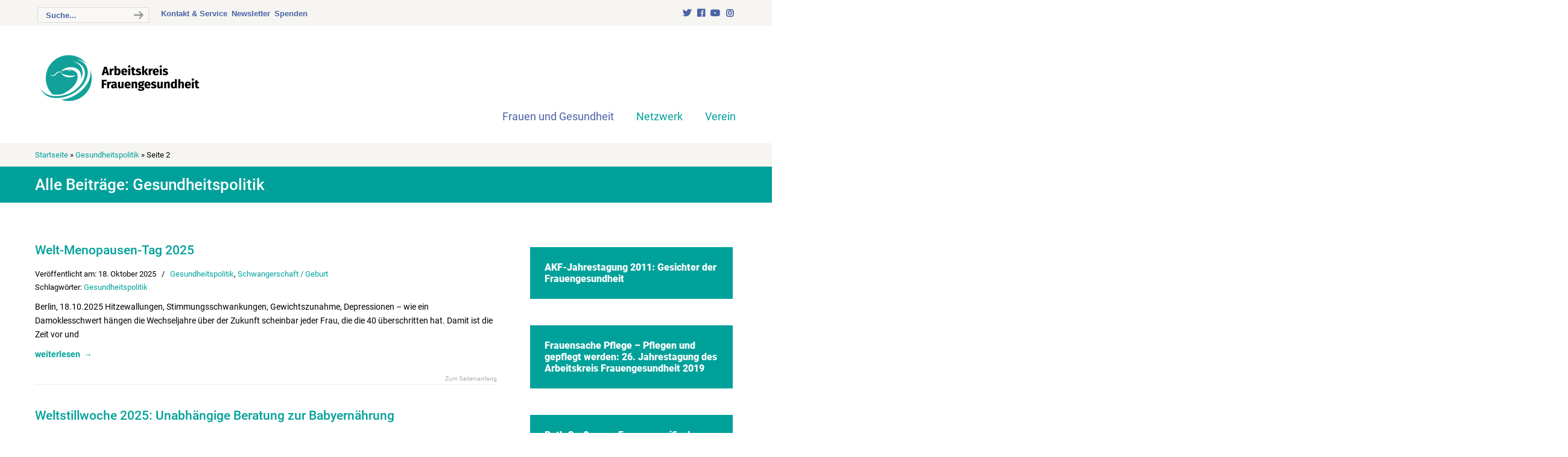

--- FILE ---
content_type: text/html; charset=UTF-8
request_url: https://www.arbeitskreis-frauengesundheit.de/themen/kategorien/gesundheitspolitik/page/2/
body_size: 25556
content:
<!DOCTYPE html PUBLIC "-//W3C//DTD XHTML 1.0 Transitional//EN" "http://www.w3.org/TR/xhtml1/DTD/xhtml1-transitional.dtd">
<html xmlns="http://www.w3.org/1999/xhtml" lang="de">

<head profile="http://gmpg.org/xfn/11">
<meta http-equiv="Content-Type" content="text/html; charset=UTF-8" />
<meta name="viewport" content="width=device-width, initial-scale=1.0, maximum-scale=1.0" />
<title>Gesundheitspolitik | Seite 2 von 25 | Arbeitskreis Frauengesundheit in Medizin, Psychotherapie und Gesellschaft e.V.</title>
<meta name='robots' content='max-image-preview:large' />
	<style>img:is([sizes="auto" i], [sizes^="auto," i]) { contain-intrinsic-size: 3000px 1500px }</style>
	

<meta name="robots" content="max-snippet:-1, max-image-preview:large, max-video-preview:-1"/>
<link rel="canonical" href="https://www.arbeitskreis-frauengesundheit.de/themen/kategorien/gesundheitspolitik/page/2/" />
<link rel="prev" href="https://www.arbeitskreis-frauengesundheit.de/themen/kategorien/gesundheitspolitik/" />
<link rel="next" href="https://www.arbeitskreis-frauengesundheit.de/themen/kategorien/gesundheitspolitik/page/3/" />
<meta property="og:locale" content="de_DE" />
<meta property="og:type" content="object" />
<meta property="og:title" content="Gesundheitspolitik | Seite 2 von 25 | Arbeitskreis Frauengesundheit in Medizin, Psychotherapie und Gesellschaft e.V." />
<meta property="og:url" content="https://www.arbeitskreis-frauengesundheit.de/themen/kategorien/gesundheitspolitik/" />
<meta property="og:site_name" content="Arbeitskreis Frauengesundheit in Medizin, Psychotherapie und Gesellschaft e.V." />
<meta property="og:image" content="https://www.arbeitskreis-frauengesundheit.de/wp-content/uploads/2021/04/AKF_Logo_kurz@2x.png" />
<meta property="og:image:secure_url" content="https://www.arbeitskreis-frauengesundheit.de/wp-content/uploads/2021/04/AKF_Logo_kurz@2x.png" />
<meta property="og:image:width" content="1201" />
<meta property="og:image:height" content="521" />
<meta name="twitter:card" content="summary_large_image" />
<meta name="twitter:title" content="Gesundheitspolitik | Seite 2 von 25 | Arbeitskreis Frauengesundheit in Medizin, Psychotherapie und Gesellschaft e.V." />
<meta name="twitter:site" content="@AKFInfo" />
<meta name="twitter:image" content="https://dev.arbeitskreis-frauengesundheit.de/wp-content/uploads/2021/04/AKF_Logo_kurz%402x.png" />
<script type='application/ld+json' class='yoast-schema-graph yoast-schema-graph--main'>{"@context":"https://schema.org","@graph":[{"@type":"Organization","@id":"https://www.arbeitskreis-frauengesundheit.de/#organization","name":"Arbeitskreis Frauengesundheit in Medizin, Psychotherapie und Gesellschaft (AKF) e.V.","url":"https://www.arbeitskreis-frauengesundheit.de/","sameAs":["https://www.facebook.com/AKFeV/","https://www.instagram.com/akfinfo/","https://www.youtube.com/channel/UCk3sqEE9FCJQIDimOqvApAg","https://de.wikipedia.org/wiki/Arbeitskreis_Frauengesundheit_in_Medizin%2c_Psychotherapie_und_Gesellschaft","https://twitter.com/AKFInfo"],"logo":{"@type":"ImageObject","@id":"https://www.arbeitskreis-frauengesundheit.de/#logo","url":"https://www.arbeitskreis-frauengesundheit.de/wp-content/uploads/2021/04/AKF_Logo_kurz@2x.png","width":1201,"height":521,"caption":"Arbeitskreis Frauengesundheit in Medizin, Psychotherapie und Gesellschaft (AKF) e.V."},"image":{"@id":"https://www.arbeitskreis-frauengesundheit.de/#logo"}},{"@type":"WebSite","@id":"https://www.arbeitskreis-frauengesundheit.de/#website","url":"https://www.arbeitskreis-frauengesundheit.de/","name":"Arbeitskreis Frauengesundheit in Medizin, Psychotherapie und Gesellschaft e.V.","publisher":{"@id":"https://www.arbeitskreis-frauengesundheit.de/#organization"},"potentialAction":{"@type":"SearchAction","target":"https://www.arbeitskreis-frauengesundheit.de/?s={search_term_string}","query-input":"required name=search_term_string"}},{"@type":"CollectionPage","@id":"https://www.arbeitskreis-frauengesundheit.de/themen/kategorien/gesundheitspolitik/page/2/#webpage","url":"https://www.arbeitskreis-frauengesundheit.de/themen/kategorien/gesundheitspolitik/page/2/","inLanguage":"de","name":"Gesundheitspolitik | Seite 2 von 25 | Arbeitskreis Frauengesundheit in Medizin, Psychotherapie und Gesellschaft e.V.","isPartOf":{"@id":"https://www.arbeitskreis-frauengesundheit.de/#website"},"breadcrumb":{"@id":"https://www.arbeitskreis-frauengesundheit.de/themen/kategorien/gesundheitspolitik/page/2/#breadcrumb"}},{"@type":"BreadcrumbList","@id":"https://www.arbeitskreis-frauengesundheit.de/themen/kategorien/gesundheitspolitik/page/2/#breadcrumb","itemListElement":[{"@type":"ListItem","position":1,"item":{"@type":"WebPage","@id":"https://www.arbeitskreis-frauengesundheit.de/","url":"https://www.arbeitskreis-frauengesundheit.de/","name":"Startseite"}},{"@type":"ListItem","position":2,"item":{"@type":"WebPage","@id":"https://www.arbeitskreis-frauengesundheit.de/themen/kategorien/gesundheitspolitik/","url":"https://www.arbeitskreis-frauengesundheit.de/themen/kategorien/gesundheitspolitik/","name":"Gesundheitspolitik"}},{"@type":"ListItem","position":3,"item":{"@type":"WebPage","@id":"https://www.arbeitskreis-frauengesundheit.de/themen/kategorien/gesundheitspolitik/page/2/","url":"https://www.arbeitskreis-frauengesundheit.de/themen/kategorien/gesundheitspolitik/page/2/","name":"Gesundheitspolitik | Seite 2 von 25 | Arbeitskreis Frauengesundheit in Medizin, Psychotherapie und Gesellschaft e.V."}}]}]}</script>
<!-- / Yoast SEO Premium plugin. -->

<link rel='dns-prefetch' href='//www.arbeitskreis-frauengesundheit.de' />
<link rel='dns-prefetch' href='//fonts.googleapis.com' />
<link rel="alternate" type="application/rss+xml" title="Arbeitskreis Frauengesundheit in Medizin, Psychotherapie und Gesellschaft e.V. &raquo; Feed" href="https://www.arbeitskreis-frauengesundheit.de/feed/" />
<link rel="alternate" type="application/rss+xml" title="Arbeitskreis Frauengesundheit in Medizin, Psychotherapie und Gesellschaft e.V. &raquo; Kommentar-Feed" href="https://www.arbeitskreis-frauengesundheit.de/comments/feed/" />
<link rel="alternate" type="application/rss+xml" title="Arbeitskreis Frauengesundheit in Medizin, Psychotherapie und Gesellschaft e.V. &raquo; Kategorie-Feed für Gesundheitspolitik" href="https://www.arbeitskreis-frauengesundheit.de/themen/kategorien/gesundheitspolitik/feed/" />
<script type="text/javascript">
/* <![CDATA[ */
window._wpemojiSettings = {"baseUrl":"https:\/\/s.w.org\/images\/core\/emoji\/15.0.3\/72x72\/","ext":".png","svgUrl":"https:\/\/s.w.org\/images\/core\/emoji\/15.0.3\/svg\/","svgExt":".svg","source":{"concatemoji":"https:\/\/www.arbeitskreis-frauengesundheit.de\/wp-includes\/js\/wp-emoji-release.min.js?ver=6.7.4"}};
/*! This file is auto-generated */
!function(i,n){var o,s,e;function c(e){try{var t={supportTests:e,timestamp:(new Date).valueOf()};sessionStorage.setItem(o,JSON.stringify(t))}catch(e){}}function p(e,t,n){e.clearRect(0,0,e.canvas.width,e.canvas.height),e.fillText(t,0,0);var t=new Uint32Array(e.getImageData(0,0,e.canvas.width,e.canvas.height).data),r=(e.clearRect(0,0,e.canvas.width,e.canvas.height),e.fillText(n,0,0),new Uint32Array(e.getImageData(0,0,e.canvas.width,e.canvas.height).data));return t.every(function(e,t){return e===r[t]})}function u(e,t,n){switch(t){case"flag":return n(e,"\ud83c\udff3\ufe0f\u200d\u26a7\ufe0f","\ud83c\udff3\ufe0f\u200b\u26a7\ufe0f")?!1:!n(e,"\ud83c\uddfa\ud83c\uddf3","\ud83c\uddfa\u200b\ud83c\uddf3")&&!n(e,"\ud83c\udff4\udb40\udc67\udb40\udc62\udb40\udc65\udb40\udc6e\udb40\udc67\udb40\udc7f","\ud83c\udff4\u200b\udb40\udc67\u200b\udb40\udc62\u200b\udb40\udc65\u200b\udb40\udc6e\u200b\udb40\udc67\u200b\udb40\udc7f");case"emoji":return!n(e,"\ud83d\udc26\u200d\u2b1b","\ud83d\udc26\u200b\u2b1b")}return!1}function f(e,t,n){var r="undefined"!=typeof WorkerGlobalScope&&self instanceof WorkerGlobalScope?new OffscreenCanvas(300,150):i.createElement("canvas"),a=r.getContext("2d",{willReadFrequently:!0}),o=(a.textBaseline="top",a.font="600 32px Arial",{});return e.forEach(function(e){o[e]=t(a,e,n)}),o}function t(e){var t=i.createElement("script");t.src=e,t.defer=!0,i.head.appendChild(t)}"undefined"!=typeof Promise&&(o="wpEmojiSettingsSupports",s=["flag","emoji"],n.supports={everything:!0,everythingExceptFlag:!0},e=new Promise(function(e){i.addEventListener("DOMContentLoaded",e,{once:!0})}),new Promise(function(t){var n=function(){try{var e=JSON.parse(sessionStorage.getItem(o));if("object"==typeof e&&"number"==typeof e.timestamp&&(new Date).valueOf()<e.timestamp+604800&&"object"==typeof e.supportTests)return e.supportTests}catch(e){}return null}();if(!n){if("undefined"!=typeof Worker&&"undefined"!=typeof OffscreenCanvas&&"undefined"!=typeof URL&&URL.createObjectURL&&"undefined"!=typeof Blob)try{var e="postMessage("+f.toString()+"("+[JSON.stringify(s),u.toString(),p.toString()].join(",")+"));",r=new Blob([e],{type:"text/javascript"}),a=new Worker(URL.createObjectURL(r),{name:"wpTestEmojiSupports"});return void(a.onmessage=function(e){c(n=e.data),a.terminate(),t(n)})}catch(e){}c(n=f(s,u,p))}t(n)}).then(function(e){for(var t in e)n.supports[t]=e[t],n.supports.everything=n.supports.everything&&n.supports[t],"flag"!==t&&(n.supports.everythingExceptFlag=n.supports.everythingExceptFlag&&n.supports[t]);n.supports.everythingExceptFlag=n.supports.everythingExceptFlag&&!n.supports.flag,n.DOMReady=!1,n.readyCallback=function(){n.DOMReady=!0}}).then(function(){return e}).then(function(){var e;n.supports.everything||(n.readyCallback(),(e=n.source||{}).concatemoji?t(e.concatemoji):e.wpemoji&&e.twemoji&&(t(e.twemoji),t(e.wpemoji)))}))}((window,document),window._wpemojiSettings);
/* ]]> */
</script>
<link rel='stylesheet' id='pt-cv-public-style-css' href='https://www.arbeitskreis-frauengesundheit.de/wp-content/plugins/content-views-query-and-display-post-page/public/assets/css/cv.css?ver=3.7.0' type='text/css' media='all' />
<style id='wp-emoji-styles-inline-css' type='text/css'>

	img.wp-smiley, img.emoji {
		display: inline !important;
		border: none !important;
		box-shadow: none !important;
		height: 1em !important;
		width: 1em !important;
		margin: 0 0.07em !important;
		vertical-align: -0.1em !important;
		background: none !important;
		padding: 0 !important;
	}
</style>
<link rel='stylesheet' id='wp-block-library-css' href='https://www.arbeitskreis-frauengesundheit.de/wp-includes/css/dist/block-library/style.min.css?ver=6.7.4' type='text/css' media='all' />
<link rel='stylesheet' id='flex-posts-css' href='https://www.arbeitskreis-frauengesundheit.de/wp-content/plugins/flex-posts/public/css/flex-posts.min.css?ver=1.11.0' type='text/css' media='all' />
<style id='classic-theme-styles-inline-css' type='text/css'>
/*! This file is auto-generated */
.wp-block-button__link{color:#fff;background-color:#32373c;border-radius:9999px;box-shadow:none;text-decoration:none;padding:calc(.667em + 2px) calc(1.333em + 2px);font-size:1.125em}.wp-block-file__button{background:#32373c;color:#fff;text-decoration:none}
</style>
<style id='global-styles-inline-css' type='text/css'>
:root{--wp--preset--aspect-ratio--square: 1;--wp--preset--aspect-ratio--4-3: 4/3;--wp--preset--aspect-ratio--3-4: 3/4;--wp--preset--aspect-ratio--3-2: 3/2;--wp--preset--aspect-ratio--2-3: 2/3;--wp--preset--aspect-ratio--16-9: 16/9;--wp--preset--aspect-ratio--9-16: 9/16;--wp--preset--color--black: #000000;--wp--preset--color--cyan-bluish-gray: #abb8c3;--wp--preset--color--white: #ffffff;--wp--preset--color--pale-pink: #f78da7;--wp--preset--color--vivid-red: #cf2e2e;--wp--preset--color--luminous-vivid-orange: #ff6900;--wp--preset--color--luminous-vivid-amber: #fcb900;--wp--preset--color--light-green-cyan: #7bdcb5;--wp--preset--color--vivid-green-cyan: #00d084;--wp--preset--color--pale-cyan-blue: #8ed1fc;--wp--preset--color--vivid-cyan-blue: #0693e3;--wp--preset--color--vivid-purple: #9b51e0;--wp--preset--gradient--vivid-cyan-blue-to-vivid-purple: linear-gradient(135deg,rgba(6,147,227,1) 0%,rgb(155,81,224) 100%);--wp--preset--gradient--light-green-cyan-to-vivid-green-cyan: linear-gradient(135deg,rgb(122,220,180) 0%,rgb(0,208,130) 100%);--wp--preset--gradient--luminous-vivid-amber-to-luminous-vivid-orange: linear-gradient(135deg,rgba(252,185,0,1) 0%,rgba(255,105,0,1) 100%);--wp--preset--gradient--luminous-vivid-orange-to-vivid-red: linear-gradient(135deg,rgba(255,105,0,1) 0%,rgb(207,46,46) 100%);--wp--preset--gradient--very-light-gray-to-cyan-bluish-gray: linear-gradient(135deg,rgb(238,238,238) 0%,rgb(169,184,195) 100%);--wp--preset--gradient--cool-to-warm-spectrum: linear-gradient(135deg,rgb(74,234,220) 0%,rgb(151,120,209) 20%,rgb(207,42,186) 40%,rgb(238,44,130) 60%,rgb(251,105,98) 80%,rgb(254,248,76) 100%);--wp--preset--gradient--blush-light-purple: linear-gradient(135deg,rgb(255,206,236) 0%,rgb(152,150,240) 100%);--wp--preset--gradient--blush-bordeaux: linear-gradient(135deg,rgb(254,205,165) 0%,rgb(254,45,45) 50%,rgb(107,0,62) 100%);--wp--preset--gradient--luminous-dusk: linear-gradient(135deg,rgb(255,203,112) 0%,rgb(199,81,192) 50%,rgb(65,88,208) 100%);--wp--preset--gradient--pale-ocean: linear-gradient(135deg,rgb(255,245,203) 0%,rgb(182,227,212) 50%,rgb(51,167,181) 100%);--wp--preset--gradient--electric-grass: linear-gradient(135deg,rgb(202,248,128) 0%,rgb(113,206,126) 100%);--wp--preset--gradient--midnight: linear-gradient(135deg,rgb(2,3,129) 0%,rgb(40,116,252) 100%);--wp--preset--font-size--small: 13px;--wp--preset--font-size--medium: 20px;--wp--preset--font-size--large: 36px;--wp--preset--font-size--x-large: 42px;--wp--preset--spacing--20: 0.44rem;--wp--preset--spacing--30: 0.67rem;--wp--preset--spacing--40: 1rem;--wp--preset--spacing--50: 1.5rem;--wp--preset--spacing--60: 2.25rem;--wp--preset--spacing--70: 3.38rem;--wp--preset--spacing--80: 5.06rem;--wp--preset--shadow--natural: 6px 6px 9px rgba(0, 0, 0, 0.2);--wp--preset--shadow--deep: 12px 12px 50px rgba(0, 0, 0, 0.4);--wp--preset--shadow--sharp: 6px 6px 0px rgba(0, 0, 0, 0.2);--wp--preset--shadow--outlined: 6px 6px 0px -3px rgba(255, 255, 255, 1), 6px 6px rgba(0, 0, 0, 1);--wp--preset--shadow--crisp: 6px 6px 0px rgba(0, 0, 0, 1);}:where(.is-layout-flex){gap: 0.5em;}:where(.is-layout-grid){gap: 0.5em;}body .is-layout-flex{display: flex;}.is-layout-flex{flex-wrap: wrap;align-items: center;}.is-layout-flex > :is(*, div){margin: 0;}body .is-layout-grid{display: grid;}.is-layout-grid > :is(*, div){margin: 0;}:where(.wp-block-columns.is-layout-flex){gap: 2em;}:where(.wp-block-columns.is-layout-grid){gap: 2em;}:where(.wp-block-post-template.is-layout-flex){gap: 1.25em;}:where(.wp-block-post-template.is-layout-grid){gap: 1.25em;}.has-black-color{color: var(--wp--preset--color--black) !important;}.has-cyan-bluish-gray-color{color: var(--wp--preset--color--cyan-bluish-gray) !important;}.has-white-color{color: var(--wp--preset--color--white) !important;}.has-pale-pink-color{color: var(--wp--preset--color--pale-pink) !important;}.has-vivid-red-color{color: var(--wp--preset--color--vivid-red) !important;}.has-luminous-vivid-orange-color{color: var(--wp--preset--color--luminous-vivid-orange) !important;}.has-luminous-vivid-amber-color{color: var(--wp--preset--color--luminous-vivid-amber) !important;}.has-light-green-cyan-color{color: var(--wp--preset--color--light-green-cyan) !important;}.has-vivid-green-cyan-color{color: var(--wp--preset--color--vivid-green-cyan) !important;}.has-pale-cyan-blue-color{color: var(--wp--preset--color--pale-cyan-blue) !important;}.has-vivid-cyan-blue-color{color: var(--wp--preset--color--vivid-cyan-blue) !important;}.has-vivid-purple-color{color: var(--wp--preset--color--vivid-purple) !important;}.has-black-background-color{background-color: var(--wp--preset--color--black) !important;}.has-cyan-bluish-gray-background-color{background-color: var(--wp--preset--color--cyan-bluish-gray) !important;}.has-white-background-color{background-color: var(--wp--preset--color--white) !important;}.has-pale-pink-background-color{background-color: var(--wp--preset--color--pale-pink) !important;}.has-vivid-red-background-color{background-color: var(--wp--preset--color--vivid-red) !important;}.has-luminous-vivid-orange-background-color{background-color: var(--wp--preset--color--luminous-vivid-orange) !important;}.has-luminous-vivid-amber-background-color{background-color: var(--wp--preset--color--luminous-vivid-amber) !important;}.has-light-green-cyan-background-color{background-color: var(--wp--preset--color--light-green-cyan) !important;}.has-vivid-green-cyan-background-color{background-color: var(--wp--preset--color--vivid-green-cyan) !important;}.has-pale-cyan-blue-background-color{background-color: var(--wp--preset--color--pale-cyan-blue) !important;}.has-vivid-cyan-blue-background-color{background-color: var(--wp--preset--color--vivid-cyan-blue) !important;}.has-vivid-purple-background-color{background-color: var(--wp--preset--color--vivid-purple) !important;}.has-black-border-color{border-color: var(--wp--preset--color--black) !important;}.has-cyan-bluish-gray-border-color{border-color: var(--wp--preset--color--cyan-bluish-gray) !important;}.has-white-border-color{border-color: var(--wp--preset--color--white) !important;}.has-pale-pink-border-color{border-color: var(--wp--preset--color--pale-pink) !important;}.has-vivid-red-border-color{border-color: var(--wp--preset--color--vivid-red) !important;}.has-luminous-vivid-orange-border-color{border-color: var(--wp--preset--color--luminous-vivid-orange) !important;}.has-luminous-vivid-amber-border-color{border-color: var(--wp--preset--color--luminous-vivid-amber) !important;}.has-light-green-cyan-border-color{border-color: var(--wp--preset--color--light-green-cyan) !important;}.has-vivid-green-cyan-border-color{border-color: var(--wp--preset--color--vivid-green-cyan) !important;}.has-pale-cyan-blue-border-color{border-color: var(--wp--preset--color--pale-cyan-blue) !important;}.has-vivid-cyan-blue-border-color{border-color: var(--wp--preset--color--vivid-cyan-blue) !important;}.has-vivid-purple-border-color{border-color: var(--wp--preset--color--vivid-purple) !important;}.has-vivid-cyan-blue-to-vivid-purple-gradient-background{background: var(--wp--preset--gradient--vivid-cyan-blue-to-vivid-purple) !important;}.has-light-green-cyan-to-vivid-green-cyan-gradient-background{background: var(--wp--preset--gradient--light-green-cyan-to-vivid-green-cyan) !important;}.has-luminous-vivid-amber-to-luminous-vivid-orange-gradient-background{background: var(--wp--preset--gradient--luminous-vivid-amber-to-luminous-vivid-orange) !important;}.has-luminous-vivid-orange-to-vivid-red-gradient-background{background: var(--wp--preset--gradient--luminous-vivid-orange-to-vivid-red) !important;}.has-very-light-gray-to-cyan-bluish-gray-gradient-background{background: var(--wp--preset--gradient--very-light-gray-to-cyan-bluish-gray) !important;}.has-cool-to-warm-spectrum-gradient-background{background: var(--wp--preset--gradient--cool-to-warm-spectrum) !important;}.has-blush-light-purple-gradient-background{background: var(--wp--preset--gradient--blush-light-purple) !important;}.has-blush-bordeaux-gradient-background{background: var(--wp--preset--gradient--blush-bordeaux) !important;}.has-luminous-dusk-gradient-background{background: var(--wp--preset--gradient--luminous-dusk) !important;}.has-pale-ocean-gradient-background{background: var(--wp--preset--gradient--pale-ocean) !important;}.has-electric-grass-gradient-background{background: var(--wp--preset--gradient--electric-grass) !important;}.has-midnight-gradient-background{background: var(--wp--preset--gradient--midnight) !important;}.has-small-font-size{font-size: var(--wp--preset--font-size--small) !important;}.has-medium-font-size{font-size: var(--wp--preset--font-size--medium) !important;}.has-large-font-size{font-size: var(--wp--preset--font-size--large) !important;}.has-x-large-font-size{font-size: var(--wp--preset--font-size--x-large) !important;}
:where(.wp-block-post-template.is-layout-flex){gap: 1.25em;}:where(.wp-block-post-template.is-layout-grid){gap: 1.25em;}
:where(.wp-block-columns.is-layout-flex){gap: 2em;}:where(.wp-block-columns.is-layout-grid){gap: 2em;}
:root :where(.wp-block-pullquote){font-size: 1.5em;line-height: 1.6;}
</style>
<link rel='stylesheet' id='essential-grid-plugin-settings-css' href='https://www.arbeitskreis-frauengesundheit.de/wp-content/plugins/essential-grid/public/assets/css/settings.css?ver=2.2.4.2' type='text/css' media='all' />
<link rel='stylesheet' id='tp-open-sans-css' href='https://fonts.googleapis.com/css?family=Open+Sans%3A300%2C400%2C600%2C700%2C800&#038;ver=6.7.4' type='text/css' media='all' />
<link rel='stylesheet' id='tp-raleway-css' href='https://fonts.googleapis.com/css?family=Raleway%3A100%2C200%2C300%2C400%2C500%2C600%2C700%2C800%2C900&#038;ver=6.7.4' type='text/css' media='all' />
<link rel='stylesheet' id='tp-droid-serif-css' href='https://fonts.googleapis.com/css?family=Droid+Serif%3A400%2C700&#038;ver=6.7.4' type='text/css' media='all' />
<link rel='stylesheet' id='tp-fontello-css' href='https://www.arbeitskreis-frauengesundheit.de/wp-content/plugins/essential-grid/public/assets/font/fontello/css/fontello.css?ver=2.2.4.2' type='text/css' media='all' />
<link rel='stylesheet' id='dashicons-css' href='https://www.arbeitskreis-frauengesundheit.de/wp-includes/css/dashicons.min.css?ver=6.7.4' type='text/css' media='all' />
<link rel='stylesheet' id='everest-forms-general-css' href='https://www.arbeitskreis-frauengesundheit.de/wp-content/plugins/everest-forms/assets/css/everest-forms.css?ver=3.0.1' type='text/css' media='all' />
<link rel='stylesheet' id='jquery-intl-tel-input-css' href='https://www.arbeitskreis-frauengesundheit.de/wp-content/plugins/everest-forms/assets/css/intlTelInput.css?ver=3.0.1' type='text/css' media='all' />
<link rel='stylesheet' id='rs-plugin-settings-css' href='https://www.arbeitskreis-frauengesundheit.de/wp-content/plugins/revslider/public/assets/css/rs6.css?ver=6.2.23' type='text/css' media='all' />
<style id='rs-plugin-settings-inline-css' type='text/css'>
.tp-caption a{color:#ff7302;text-shadow:none;-webkit-transition:all 0.2s ease-out;-moz-transition:all 0.2s ease-out;-o-transition:all 0.2s ease-out;-ms-transition:all 0.2s ease-out}.tp-caption a:hover{color:#ffa902}
</style>
<link rel='stylesheet' id='wp-pagenavi-css' href='https://www.arbeitskreis-frauengesundheit.de/wp-content/plugins/wp-pagenavi/pagenavi-css.css?ver=2.70' type='text/css' media='all' />
<link rel='stylesheet' id='chld_thm_cfg_parent-css' href='https://www.arbeitskreis-frauengesundheit.de/wp-content/themes/u-design/style.css?ver=6.7.4' type='text/css' media='all' />
<link rel='stylesheet' id='u-design-google-fonts-css' href='https://www.arbeitskreis-frauengesundheit.de/wp-content/themes/u-design-child/assets/fonts/roboto-font.css?family=Roboto%3Aregular&#038;subset=latin' type='text/css' media='all' />
<link rel='stylesheet' id='u-design-reset-css' href='https://www.arbeitskreis-frauengesundheit.de/wp-content/themes/u-design/styles/common-css/reset.css?ver=1.0' type='text/css' media='screen' />
<link rel='stylesheet' id='u-design-text-css' href='https://www.arbeitskreis-frauengesundheit.de/wp-content/themes/u-design/styles/style1/css/text.css?ver=1.0' type='text/css' media='screen' />
<link rel='stylesheet' id='u-design-grid-960-css' href='https://www.arbeitskreis-frauengesundheit.de/wp-content/themes/u-design/styles/common-css/960.css?ver=1.0' type='text/css' media='screen' />
<link rel='stylesheet' id='u-design-superfish_menu-css' href='https://www.arbeitskreis-frauengesundheit.de/wp-content/themes/u-design/scripts/superfish-menu/css/superfish.css?ver=1.7.2' type='text/css' media='screen' />
<link rel='stylesheet' id='u-design-pretty_photo-css' href='https://www.arbeitskreis-frauengesundheit.de/wp-content/themes/u-design/scripts/prettyPhoto/css/prettyPhoto.css?ver=3.1.6' type='text/css' media='screen' />
<link rel='stylesheet' id='u-design-font-awesome-css' href='https://www.arbeitskreis-frauengesundheit.de/wp-content/themes/u-design/styles/common-css/font-awesome/css/font-awesome.min.css?ver=2.13.16' type='text/css' media='screen' />
<link rel='stylesheet' id='u-design-style-css' href='https://www.arbeitskreis-frauengesundheit.de/wp-content/themes/u-design/styles/style1/css/style.css?ver=2.13.16' type='text/css' media='screen' />
<link rel='stylesheet' id='u-design-custom-style-css' href='https://www.arbeitskreis-frauengesundheit.de/wp-content/themes/u-design/styles/custom/custom_style.css?ver=2.13.16.1760949563' type='text/css' media='screen' />
<link rel='stylesheet' id='u-design-responsive-css' href='https://www.arbeitskreis-frauengesundheit.de/wp-content/themes/u-design/styles/common-css/responsive.css?ver=2.13.16' type='text/css' media='screen' />
<link rel='stylesheet' id='u-design-fluid-css' href='https://www.arbeitskreis-frauengesundheit.de/wp-content/themes/u-design/styles/common-css/fluid.css?ver=2.13.16' type='text/css' media='screen' />
<link rel='stylesheet' id='u-design-style-orig-css' href='https://www.arbeitskreis-frauengesundheit.de/wp-content/themes/u-design-child/style.css?ver=1.0.1437651574' type='text/css' media='screen' />
<!--[if lte IE 9]>
<link rel='stylesheet' id='u-design-ie9-css' href='https://www.arbeitskreis-frauengesundheit.de/wp-content/themes/u-design/styles/common-css/ie-all.css?ver=2.13.16' type='text/css' media='screen' />
<![endif]-->
<!--[if lte IE 7]>
<link rel='stylesheet' id='u-design-ie7-css' href='https://www.arbeitskreis-frauengesundheit.de/wp-content/themes/u-design/styles/common-css/ie6-7.css?ver=2.13.16' type='text/css' media='screen' />
<![endif]-->
<link rel='stylesheet' id='borlabs-cookie-css' href='https://www.arbeitskreis-frauengesundheit.de/wp-content/cache/borlabs-cookie/borlabs-cookie_1_de.css?ver=2.2.68-24' type='text/css' media='all' />
<script type="text/javascript" src="https://www.arbeitskreis-frauengesundheit.de/wp-includes/js/jquery/jquery.min.js?ver=3.7.1" id="jquery-core-js"></script>
<script type="text/javascript" src="https://www.arbeitskreis-frauengesundheit.de/wp-includes/js/jquery/jquery-migrate.min.js?ver=3.4.1" id="jquery-migrate-js"></script>
<script type="text/javascript" src="https://www.arbeitskreis-frauengesundheit.de/wp-content/plugins/dropdown-menu-widget/scripts/include.js?ver=6.7.4" id="dropdown-ie-support-js"></script>
<script type="text/javascript" src="https://www.arbeitskreis-frauengesundheit.de/wp-content/plugins/revslider/public/assets/js/rbtools.min.js?ver=6.2.23" id="tp-tools-js"></script>
<script type="text/javascript" src="https://www.arbeitskreis-frauengesundheit.de/wp-content/plugins/revslider/public/assets/js/rs6.min.js?ver=6.2.23" id="revmin-js"></script>
<!--[if lt IE 9]>
<script type="text/javascript" src="https://www.arbeitskreis-frauengesundheit.de/wp-content/themes/u-design/scripts/respond.min.js?ver=1.4.2" id="u-design-respond-js"></script>
<![endif]-->
<link rel="https://api.w.org/" href="https://www.arbeitskreis-frauengesundheit.de/wp-json/" /><link rel="alternate" title="JSON" type="application/json" href="https://www.arbeitskreis-frauengesundheit.de/wp-json/wp/v2/categories/55" /><link rel="EditURI" type="application/rsd+xml" title="RSD" href="https://www.arbeitskreis-frauengesundheit.de/xmlrpc.php?rsd" />


<!-- Dropdown Menu Widget Styles by shailan (https://metinsaylan.com) v1.9.7 on wp6.7.4 -->
<link rel="stylesheet" href="https://www.arbeitskreis-frauengesundheit.de/wp-content/plugins/dropdown-menu-widget/css/shailan-dropdown.min.css" type="text/css" />
<style type="text/css" media="all">
	ul.dropdown { white-space: nowrap; }
ul.dropdown li.parent>a{
	padding-right:25px;
}
ul.dropdown li.parent>a:after{
	content:""; position:absolute; top: 45%; right:6px;width:0;height:0;
	border-top:4px solid rgba(0,0,0,0.5);border-right:4px solid transparent;border-left:4px solid transparent }
ul.dropdown li.parent:hover>a:after{
	content:"";position:absolute; top: 45%; right:6px; width:0; height:0;
	border-top:4px solid rgba(0,0,0,0.5);border-right:4px solid transparent;border-left:4px solid transparent }
ul.dropdown li li.parent>a:after{
	content:"";position:absolute;top: 40%; right:5px;width:0;height:0;
	border-left:4px solid rgba(0,0,0,0.5);border-top:4px solid transparent;border-bottom:4px solid transparent }
ul.dropdown li li.parent:hover>a:after{
	content:"";position:absolute;top: 40%; right:5px;width:0;height:0;
	border-left:4px solid rgba(0,0,0,0.5);border-top:4px solid transparent;border-bottom:4px solid transparent }


</style>
<!-- /Dropdown Menu Widget Styles -->

 <!-- All in one Favicon 4.8 --><meta name="generator" content="Powered by WPBakery Page Builder - drag and drop page builder for WordPress."/>
<!--[if lte IE 9]><link rel="stylesheet" type="text/css" href="https://www.arbeitskreis-frauengesundheit.de/wp-content/plugins/js_composer/assets/css/vc_lte_ie9.min.css" media="screen"><![endif]--><meta name="generator" content="Powered by Slider Revolution 6.2.23 - responsive, Mobile-Friendly Slider Plugin for WordPress with comfortable drag and drop interface." />
<link rel="pingback" href="https://www.arbeitskreis-frauengesundheit.de/xmlrpc.php" />
<link rel="icon" href="https://www.arbeitskreis-frauengesundheit.de/wp-content/uploads/2021/10/cropped-Favicon512_2-2-32x32.png" sizes="32x32" />
<link rel="icon" href="https://www.arbeitskreis-frauengesundheit.de/wp-content/uploads/2021/10/cropped-Favicon512_2-2-192x192.png" sizes="192x192" />
<link rel="apple-touch-icon" href="https://www.arbeitskreis-frauengesundheit.de/wp-content/uploads/2021/10/cropped-Favicon512_2-2-180x180.png" />
<meta name="msapplication-TileImage" content="https://www.arbeitskreis-frauengesundheit.de/wp-content/uploads/2021/10/cropped-Favicon512_2-2-270x270.png" />
<script type="text/javascript">function setREVStartSize(e){
			//window.requestAnimationFrame(function() {				 
				window.RSIW = window.RSIW===undefined ? window.innerWidth : window.RSIW;	
				window.RSIH = window.RSIH===undefined ? window.innerHeight : window.RSIH;	
				try {								
					var pw = document.getElementById(e.c).parentNode.offsetWidth,
						newh;
					pw = pw===0 || isNaN(pw) ? window.RSIW : pw;
					e.tabw = e.tabw===undefined ? 0 : parseInt(e.tabw);
					e.thumbw = e.thumbw===undefined ? 0 : parseInt(e.thumbw);
					e.tabh = e.tabh===undefined ? 0 : parseInt(e.tabh);
					e.thumbh = e.thumbh===undefined ? 0 : parseInt(e.thumbh);
					e.tabhide = e.tabhide===undefined ? 0 : parseInt(e.tabhide);
					e.thumbhide = e.thumbhide===undefined ? 0 : parseInt(e.thumbhide);
					e.mh = e.mh===undefined || e.mh=="" || e.mh==="auto" ? 0 : parseInt(e.mh,0);		
					if(e.layout==="fullscreen" || e.l==="fullscreen") 						
						newh = Math.max(e.mh,window.RSIH);					
					else{					
						e.gw = Array.isArray(e.gw) ? e.gw : [e.gw];
						for (var i in e.rl) if (e.gw[i]===undefined || e.gw[i]===0) e.gw[i] = e.gw[i-1];					
						e.gh = e.el===undefined || e.el==="" || (Array.isArray(e.el) && e.el.length==0)? e.gh : e.el;
						e.gh = Array.isArray(e.gh) ? e.gh : [e.gh];
						for (var i in e.rl) if (e.gh[i]===undefined || e.gh[i]===0) e.gh[i] = e.gh[i-1];
											
						var nl = new Array(e.rl.length),
							ix = 0,						
							sl;					
						e.tabw = e.tabhide>=pw ? 0 : e.tabw;
						e.thumbw = e.thumbhide>=pw ? 0 : e.thumbw;
						e.tabh = e.tabhide>=pw ? 0 : e.tabh;
						e.thumbh = e.thumbhide>=pw ? 0 : e.thumbh;					
						for (var i in e.rl) nl[i] = e.rl[i]<window.RSIW ? 0 : e.rl[i];
						sl = nl[0];									
						for (var i in nl) if (sl>nl[i] && nl[i]>0) { sl = nl[i]; ix=i;}															
						var m = pw>(e.gw[ix]+e.tabw+e.thumbw) ? 1 : (pw-(e.tabw+e.thumbw)) / (e.gw[ix]);					
						newh =  (e.gh[ix] * m) + (e.tabh + e.thumbh);
					}				
					if(window.rs_init_css===undefined) window.rs_init_css = document.head.appendChild(document.createElement("style"));					
					document.getElementById(e.c).height = newh+"px";
					window.rs_init_css.innerHTML += "#"+e.c+"_wrapper { height: "+newh+"px }";				
				} catch(e){
					console.log("Failure at Presize of Slider:" + e)
				}					   
			//});
		  };</script>
<noscript><style type="text/css"> .wpb_animate_when_almost_visible { opacity: 1; }</style></noscript>
<!-- WIGWAM ADDONS //-->
	<script type='text/javascript' src='https://www.arbeitskreis-frauengesundheit.de/wp-content/themes/u-design-child/assets/js/bootstrap4/popper.min.js?ver=1'></script>
	<link rel='stylesheet' href='https://www.arbeitskreis-frauengesundheit.de/wp-content/themes/u-design-child/assets/css/bootstrap4/bootstrap.edited.css' type='text/css' media='all' />
	<script type="text/javascript" src="https://www.arbeitskreis-frauengesundheit.de/wp-content/themes/u-design-child/assets/js/bootstrap4/bootstrap.min.js"></script>
	
	<!-- FontAwesome //-->
		<link rel="stylesheet" href="https://use.fontawesome.com/releases/v5.3.1/css/all.css" integrity="sha384-mzrmE5qonljUremFsqc01SB46JvROS7bZs3IO2EmfFsd15uHvIt+Y8vEf7N7fWAU" crossorigin="anonymous">
			<script>
				window.FontAwesomeConfig = {
					searchPseudoElements: true
				}
			</script>

	<!-- IONICONs (since we are missing some Icons in Fontawesome free version //-->
		<link href="https://code.ionicframework.com/ionicons/2.0.1/css/ionicons.min.css" rel="stylesheet">
		


</head>
<body   class="archive paged category category-gesundheitspolitik category-55 paged-2 category-paged-2 u-design-responsive-on  u-design-fixed-menu-on everest-forms-no-js wpb-js-composer js-comp-ver-5.4.7 vc_responsive no_title_section">
    
    <div id="wrapper-1">
            <div id="top-wrapper">
                <div id="secondary-navigation-bar-wrapper">
                    <div id="secondary-navigation-bar" class="container_24">
                        <div id="secondary-navigation-bar-content">

                                    <div id="secondary-nav-bar-location-3" class="grid_21">
                                        <div id="sec-nav-menu-area">
                                            <div class="secondary-menu-header"><ul id="menu-zeile-im-header-oben" class="menu"><li id="search"><form action="https://www.arbeitskreis-frauengesundheit.de/" method="get"><div class="search_box" style="margin:0;float:left;"><label for="s" class="screen-reader-text">Search for:</label><input id="search_field" name="s" type="text" style="height: 26px;"class="inputbox_focus blur" value="Suche..."><input type="submit" value="search" class="search-btn"></div></form></li><li id="menu-item-10249" class="d-none menu-item menu-item-type-custom menu-item-object-custom menu-item-10249"><a href="#kontakt">Kontakt &#038; Service</a></li>
<li id="menu-item-9075" class="menu-item menu-item-type-post_type menu-item-object-page menu-item-9075"><a href="https://www.arbeitskreis-frauengesundheit.de/kontakt-service/">Kontakt &#038; Service</a></li>
<li id="menu-item-10850" class="menu-item menu-item-type-post_type menu-item-object-page menu-item-10850"><a href="https://www.arbeitskreis-frauengesundheit.de/verein/newsletter/">Newsletter</a></li>
<li id="menu-item-9405" class="menu-item menu-item-type-post_type menu-item-object-page menu-item-9405"><a href="https://www.arbeitskreis-frauengesundheit.de/verein/spenden/">Spenden</a></li>
</ul></div>                                        </div>
                                    </div>
                                    <div id="secondary-nav-bar-location-2" class="grid_3">
                                        <div id="sec-nav-text-area-2">
                                            <ul class="ud-social-icons">
    <li class="first-child"><a title="Twitter" href="https://twitter.com/AKFInfo"><i class="fa fa-twitter"></i></a></li>
    <li><a title="Facebook" href="https://www.facebook.com/AKFeV/"><i class="fa fa-facebook"></i></a></li>
<li><a title="YouTube" href="https://www.youtube.com/channel/UCk3sqEE9FCJQIDimOqvApAg"><i class="fa fa-youtube"></i></a></li>
<li><a title="Instagram" href="https://www.instagram.com/akfinfo"><i class="fab fa-instagram"></i></a></li>
</ul>                                        </div>
                                    </div>
                        </div>
                    </div>
                </div>
                <div class="clear"></div>
                <div id="top-elements" class="container_24">
                    <div id="logo" class="grid_14">
                            <div class="site-name"><a title="Arbeitskreis Frauengesundheit in Medizin, Psychotherapie und Gesellschaft e.V." href="https://www.arbeitskreis-frauengesundheit.de">Arbeitskreis Frauengesundheit in Medizin, Psychotherapie und Gesellschaft e.V.</a></div>
			        </div>
                </div>
                <!-- end top-elements -->
            <div class="clear"></div>
            <div id="main-menu">
                <div id="dropdown-holder" class="container_24">
<div id="navigation-menu" class="navigation-menu"><ul id="main-top-menu" class="sf-menu"><li id="menu-item-10060" class="menu-item menu-item-type-post_type menu-item-object-page current-menu-ancestor current-menu-parent current_page_parent current_page_ancestor menu-item-has-children menu-item-10060"><a href="https://www.arbeitskreis-frauengesundheit.de/frauen-und-gesundheit/"><span>Frauen und Gesundheit</span></a>
<ul class="sub-menu">
	<li id="menu-item-9466" class="menu-item menu-item-type-taxonomy menu-item-object-category menu-item-9466"><a href="https://www.arbeitskreis-frauengesundheit.de/themen/kategorien/gewalt-gegen-frauen/"><span>Gewalt gegen Frauen</span></a></li>
	<li id="menu-item-9468" class="menu-item menu-item-type-taxonomy menu-item-object-category menu-item-9468"><a href="https://www.arbeitskreis-frauengesundheit.de/themen/kategorien/sexuelle-selbstbestimmung/"><span>Sexuelle Selbstbestimmung</span></a></li>
	<li id="menu-item-9467" class="menu-item menu-item-type-taxonomy menu-item-object-category menu-item-9467"><a href="https://www.arbeitskreis-frauengesundheit.de/themen/kategorien/schwangerschaft_und_geburt/"><span>Schwangerschaft / Geburt</span></a></li>
	<li id="menu-item-9498" class="menu-item menu-item-type-taxonomy menu-item-object-category menu-item-9498"><a href="https://www.arbeitskreis-frauengesundheit.de/themen/kategorien/frauenheilkunde/"><span>Frauenheilkunde</span></a></li>
	<li id="menu-item-9465" class="menu-item menu-item-type-taxonomy menu-item-object-category menu-item-9465"><a href="https://www.arbeitskreis-frauengesundheit.de/themen/kategorien/brustgesundheit/"><span>Brustgesundheit / Brustkrebs</span></a></li>
	<li id="menu-item-9634" class="menu-item menu-item-type-taxonomy menu-item-object-category menu-item-9634"><a href="https://www.arbeitskreis-frauengesundheit.de/themen/kategorien/hormone-wechseljahre/"><span>Hormone / Wechseljahre</span></a></li>
	<li id="menu-item-9469" class="menu-item menu-item-type-taxonomy menu-item-object-category current-menu-item menu-item-9469"><a href="https://www.arbeitskreis-frauengesundheit.de/themen/kategorien/gesundheitspolitik/" aria-current="page"><span>Gesundheitspolitik</span></a></li>
	<li id="menu-item-9646" class="menu-item menu-item-type-taxonomy menu-item-object-category menu-item-9646"><a href="https://www.arbeitskreis-frauengesundheit.de/themen/kategorien/verhuetung/"><span>Verhütung</span></a></li>
	<li id="menu-item-9195" class="menu-item menu-item-type-post_type menu-item-object-page menu-item-9195"><a href="https://www.arbeitskreis-frauengesundheit.de/frauen-und-gesundheit/themen/"><span>Themen A-Z</span></a></li>
</ul>
</li>
<li id="menu-item-9045" class="menu-item menu-item-type-post_type menu-item-object-page menu-item-has-children menu-item-9045"><a href="https://www.arbeitskreis-frauengesundheit.de/netzwerk/"><span>Netzwerk</span></a>
<ul class="sub-menu">
	<li id="menu-item-9047" class="menu-item menu-item-type-post_type menu-item-object-page menu-item-9047"><a href="https://www.arbeitskreis-frauengesundheit.de/netzwerk/arbeitsgruppen/"><span>Arbeitsgruppen</span></a></li>
	<li id="menu-item-9050" class="menu-item menu-item-type-post_type menu-item-object-page menu-item-9050"><a href="https://www.arbeitskreis-frauengesundheit.de/netzwerk/mitgliedsorganisationen/"><span>Mitgliedsorganisationen</span></a></li>
	<li id="menu-item-9051" class="menu-item menu-item-type-post_type menu-item-object-page menu-item-9051"><a href="https://www.arbeitskreis-frauengesundheit.de/netzwerk/mitgliedschaften-kooperationen/"><span>Mitgliedschaften / Kooperationen</span></a></li>
	<li id="menu-item-9453" class="menu-item menu-item-type-post_type menu-item-object-page menu-item-9453"><a href="https://www.arbeitskreis-frauengesundheit.de/netzwerk/veranstaltungen/"><span>Veranstaltungen</span></a></li>
</ul>
</li>
<li id="menu-item-9037" class="menu-item menu-item-type-post_type menu-item-object-page menu-item-has-children menu-item-9037"><a href="https://www.arbeitskreis-frauengesundheit.de/verein/"><span>Verein</span></a>
<ul class="sub-menu">
	<li id="menu-item-9040" class="menu-item menu-item-type-post_type menu-item-object-page menu-item-9040"><a href="https://www.arbeitskreis-frauengesundheit.de/verein/geschichte/"><span>Geschichte</span></a></li>
	<li id="menu-item-9039" class="menu-item menu-item-type-post_type menu-item-object-page menu-item-9039"><a href="https://www.arbeitskreis-frauengesundheit.de/verein/vorstand/"><span>Vorstand</span></a></li>
	<li id="menu-item-11171" class="menu-item menu-item-type-post_type menu-item-object-page menu-item-11171"><a href="https://www.arbeitskreis-frauengesundheit.de/mitgliederbereich-vereinsinformationen-nur-fuer-mitglieder/"><span>Mitgliederbereich: Vereinsinformationen</span></a></li>
	<li id="menu-item-9038" class="menu-item menu-item-type-post_type menu-item-object-page menu-item-9038"><a href="https://www.arbeitskreis-frauengesundheit.de/verein/geschaeftsstelle/"><span>Geschäftsstelle</span></a></li>
	<li id="menu-item-9299" class="menu-item menu-item-type-post_type menu-item-object-page menu-item-9299"><a href="https://www.arbeitskreis-frauengesundheit.de/verein/aerztinnen-im-akf/"><span>Service</span></a></li>
	<li id="menu-item-9496" class="menu-item menu-item-type-post_type menu-item-object-page menu-item-9496"><a href="https://www.arbeitskreis-frauengesundheit.de/verein/transparenz/"><span>Transparenz</span></a></li>
	<li id="menu-item-10430" class="menu-item menu-item-type-post_type menu-item-object-page menu-item-10430"><a href="https://www.arbeitskreis-frauengesundheit.de/verein/genderinklusive-sprache/"><span>Genderinklusive Sprache</span></a></li>
	<li id="menu-item-9477" class="menu-item menu-item-type-post_type menu-item-object-page menu-item-9477"><a href="https://www.arbeitskreis-frauengesundheit.de/verein/informationsmaterial/"><span>Infomaterial</span></a></li>
	<li id="menu-item-10621" class="menu-item menu-item-type-custom menu-item-object-custom menu-item-10621"><a href="http://www.arbeitskreis-frauengesundheit.de/verein/newsletter/"><span>Newsletter</span></a></li>
</ul>
</li>
</ul></div>                </div>
                <!-- end dropdown-holder -->
            </div>
            <!-- end top-main-menu -->
            </div>
            <!-- end top-wrapper -->
	<div class="clear"></div>
        
        <div id="sticky-menu-alias"></div>
	<div class="clear"></div>         <a id="sticky-menu-logo" href="https://www.arbeitskreis-frauengesundheit.de" title="Arbeitskreis Frauengesundheit in Medizin, Psychotherapie und Gesellschaft e.V."><img height="40" src="https://www.arbeitskreis-frauengesundheit.de/wp-content/uploads/2021/04/Favicon512.png" alt="logo" /></a>
        
	    
	    	    

                <div id="page-content-title">
                    <div id="page-content-header" class="container_24">
              
                        <div id="page-title">
                                    <h1 class="category-pagetitle">Archiv für die Kategorie <em>Gesundheitspolitik</em></h1>
                        </div>
                        <!-- end page-title --> 
                    </div>
                    <!-- end page-content-header -->
                </div>
                <!-- end page-content-title -->
                <div class="clear"></div>
	    <div id="page-content">
<div id="breadcrumbs-container" class="container_24"><p class="yoast breadcrumbs"><span><span><a href="https://www.arbeitskreis-frauengesundheit.de/" >Startseite</a> » <span><a href="https://www.arbeitskreis-frauengesundheit.de/themen/kategorien/gesundheitspolitik/" >Gesundheitspolitik</a> » <span class="breadcrumb_last" aria-current="page">Seite 2</span></span></span></span></p></div>		<div class="bg-green container-fluid side-heading-title">
		<div class="side-heading-title-inner bg-green container_24 text-size-8 font-weight_500 pl-4 pr-4 pt-2 pb-2 mb-4 colour-white">
			Alle Beiträge: <span>Gesundheitspolitik</span>		</div>
	</div>

<!-- CONTENT //-->
<div id="content-container" class="container_24">
    <div id="main-content" class="grid_16">
	<div class="main-content-padding">

	
	    
		  		  
		  						    	<div class="post-item " style="">
			    		<div class="post-12348 post type-post status-publish format-standard hentry category-gesundheitspolitik category-schwangerschaft_und_geburt tag-gesundheitspolitik" id="post-12348">
                               			<div class="entry">
                                    			<div class="post-top">
<h2><a href="https://www.arbeitskreis-frauengesundheit.de/2025/10/18/welt-menopausen-tag-2025/" rel="bookmark" title="Welt-Menopausen-Tag 2025">Welt-Menopausen-Tag 2025</a></h2>                                <div class="postmetadata">
                                    <span>
Veröffentlicht am: 18. Oktober 2025                                     </span> &nbsp; <span class="categories-link-divider">/ &nbsp;</span> <span class="postmetadata-categories-link"><a href="https://www.arbeitskreis-frauengesundheit.de/themen/kategorien/gesundheitspolitik/" rel="category tag">Gesundheitspolitik</a>, <a href="https://www.arbeitskreis-frauengesundheit.de/themen/kategorien/schwangerschaft_und_geburt/" rel="category tag">Schwangerschaft / Geburt</a></span> &nbsp;   
<div class="post-tags-wrapper">Schlagwörter: <a href="https://www.arbeitskreis-frauengesundheit.de/themen/tags/gesundheitspolitik/" rel="tag">Gesundheitspolitik</a></div>                                </div><!-- end postmetadata -->
                                   			</div><!-- end post-top -->
                                   			<div class="clear"></div>
                                    
<p>Berlin, 18.10.2025 Hitzewallungen, Stimmungsschwankungen, Gewichtszunahme, Depressionen – wie ein Damoklesschwert hängen die Wechseljahre über der Zukunft scheinbar jeder Frau, die die 40 überschritten hat. Damit ist die Zeit vor und</p>
<a class="read-more-align-left" href="https://www.arbeitskreis-frauengesundheit.de/2025/10/18/welt-menopausen-tag-2025/" title="weiterlesen"><span>weiterlesen</span> &rarr;</a><div class="clear"></div>                                    
                                		</div>
			    		</div>
<div class="divider top-of-page"><a href="#top" title="Seitenbeginn">Zum Seitenanfang</a></div>				</div>
						    	<div class="post-item " style="">
			    		<div class="post-12327 post type-post status-publish format-standard hentry category-gesundheitspolitik category-schwangerschaft_und_geburt tag-gesundheitspolitik" id="post-12327">
                               			<div class="entry">
                                    			<div class="post-top">
<h2><a href="https://www.arbeitskreis-frauengesundheit.de/2025/09/29/weltstillwoche-2025-unabhaengige-beratung-zur-babyernaehrung/" rel="bookmark" title="Weltstillwoche 2025: Unabhängige Beratung zur Babyernährung">Weltstillwoche 2025: Unabhängige Beratung zur Babyernährung</a></h2>                                <div class="postmetadata">
                                    <span>
Veröffentlicht am: 29. September 2025                                     </span> &nbsp; <span class="categories-link-divider">/ &nbsp;</span> <span class="postmetadata-categories-link"><a href="https://www.arbeitskreis-frauengesundheit.de/themen/kategorien/gesundheitspolitik/" rel="category tag">Gesundheitspolitik</a>, <a href="https://www.arbeitskreis-frauengesundheit.de/themen/kategorien/schwangerschaft_und_geburt/" rel="category tag">Schwangerschaft / Geburt</a></span> &nbsp;   
<div class="post-tags-wrapper">Schlagwörter: <a href="https://www.arbeitskreis-frauengesundheit.de/themen/tags/gesundheitspolitik/" rel="tag">Gesundheitspolitik</a></div>                                </div><!-- end postmetadata -->
                                   			</div><!-- end post-top -->
                                   			<div class="clear"></div>
                                    
<p>Berlin, 29.09.2025 Unter dem Motto &#8222;Du entscheidest. Nicht die Werbung.&#8220; startet heute die Weltstillwoche 2025. Das Netzwerk Gesund ins Leben informiert Fachkräfte und Familien über dieses Thema und bietet ihnen</p>
<a class="read-more-align-left" href="https://www.arbeitskreis-frauengesundheit.de/2025/09/29/weltstillwoche-2025-unabhaengige-beratung-zur-babyernaehrung/" title="weiterlesen"><span>weiterlesen</span> &rarr;</a><div class="clear"></div>                                    
                                		</div>
			    		</div>
<div class="divider top-of-page"><a href="#top" title="Seitenbeginn">Zum Seitenanfang</a></div>				</div>
						    	<div class="post-item " style="">
			    		<div class="post-12323 post type-post status-publish format-standard hentry category-gesundheitspolitik category-schwangerschaft_und_geburt category-sexuelle-selbstbestimmung tag-frauengesundheit tag-gesundheitspolitik tag-schwangerschaft tag-schwangerschaftsabbruch tag-sexuelle-selbstbestimmung tag-423" id="post-12323">
                               			<div class="entry">
                                    			<div class="post-top">
<h2><a href="https://www.arbeitskreis-frauengesundheit.de/2025/09/24/jetzt-erst-recht-tausend-menschen-demonstrieren-fuer-sexuelle-selbstbestimmung-und-gegen-rechte-hetze/" rel="bookmark" title="Jetzt erst recht – Tausend Menschen demonstrieren für sexuelle Selbstbestimmung und gegen rechte Hetze">Jetzt erst recht – Tausend Menschen demonstrieren für sexuelle Selbstbestimmung und gegen rechte Hetze</a></h2>                                <div class="postmetadata">
                                    <span>
Veröffentlicht am: 24. September 2025                                     </span> &nbsp; <span class="categories-link-divider">/ &nbsp;</span> <span class="postmetadata-categories-link"><a href="https://www.arbeitskreis-frauengesundheit.de/themen/kategorien/gesundheitspolitik/" rel="category tag">Gesundheitspolitik</a>, <a href="https://www.arbeitskreis-frauengesundheit.de/themen/kategorien/schwangerschaft_und_geburt/" rel="category tag">Schwangerschaft / Geburt</a>, <a href="https://www.arbeitskreis-frauengesundheit.de/themen/kategorien/sexuelle-selbstbestimmung/" rel="category tag">Sexuelle Selbstbestimmung</a></span> &nbsp;   
<div class="post-tags-wrapper">Schlagwörter: <a href="https://www.arbeitskreis-frauengesundheit.de/themen/tags/frauengesundheit/" rel="tag">Frauengesundheit</a>, <a href="https://www.arbeitskreis-frauengesundheit.de/themen/tags/gesundheitspolitik/" rel="tag">Gesundheitspolitik</a>, <a href="https://www.arbeitskreis-frauengesundheit.de/themen/tags/schwangerschaft/" rel="tag">Schwangerschaft</a>, <a href="https://www.arbeitskreis-frauengesundheit.de/themen/tags/schwangerschaftsabbruch/" rel="tag">Schwangerschaftsabbruch</a>, <a href="https://www.arbeitskreis-frauengesundheit.de/themen/tags/sexuelle-selbstbestimmung/" rel="tag">Sexuelle Selbstbestimmung</a>, <a href="https://www.arbeitskreis-frauengesundheit.de/themen/tags/%c2%a7-218/" rel="tag">§ 218</a></div>                                </div><!-- end postmetadata -->
                                   			</div><!-- end post-top -->
                                   			<div class="clear"></div>
                                    
<p>Berlin, 20.09.2025 Heute protestierten in Berlin etwa 1.000 Menschen für das Recht auf Schwangerschaftsabbruch und gegen den christlich-fundamentalistischen “Marsch für das Leben” mit ca. 2.500 Teilnehmenden. Zur Auftaktkundgebung des Bündnisses</p>
<a class="read-more-align-left" href="https://www.arbeitskreis-frauengesundheit.de/2025/09/24/jetzt-erst-recht-tausend-menschen-demonstrieren-fuer-sexuelle-selbstbestimmung-und-gegen-rechte-hetze/" title="weiterlesen"><span>weiterlesen</span> &rarr;</a><div class="clear"></div>                                    
                                		</div>
			    		</div>
<div class="divider top-of-page"><a href="#top" title="Seitenbeginn">Zum Seitenanfang</a></div>				</div>
						    	<div class="post-item " style="">
			    		<div class="post-12318 post type-post status-publish format-standard hentry category-gesundheitspolitik category-schwangerschaft_und_geburt tag-frauengesundheit tag-gesundheitspolitik tag-schwangerschaft tag-423" id="post-12318">
                               			<div class="entry">
                                    			<div class="post-top">
<h2><a href="https://www.arbeitskreis-frauengesundheit.de/2025/09/19/akf-fordert-die-sicherung-universitaerer-hebammenausbildung/" rel="bookmark" title="AKF fordert die Sicherung universitärer Hebammenausbildung">AKF fordert die Sicherung universitärer Hebammenausbildung</a></h2>                                <div class="postmetadata">
                                    <span>
Veröffentlicht am: 19. September 2025                                     </span> &nbsp; <span class="categories-link-divider">/ &nbsp;</span> <span class="postmetadata-categories-link"><a href="https://www.arbeitskreis-frauengesundheit.de/themen/kategorien/gesundheitspolitik/" rel="category tag">Gesundheitspolitik</a>, <a href="https://www.arbeitskreis-frauengesundheit.de/themen/kategorien/schwangerschaft_und_geburt/" rel="category tag">Schwangerschaft / Geburt</a></span> &nbsp;   
<div class="post-tags-wrapper">Schlagwörter: <a href="https://www.arbeitskreis-frauengesundheit.de/themen/tags/frauengesundheit/" rel="tag">Frauengesundheit</a>, <a href="https://www.arbeitskreis-frauengesundheit.de/themen/tags/gesundheitspolitik/" rel="tag">Gesundheitspolitik</a>, <a href="https://www.arbeitskreis-frauengesundheit.de/themen/tags/schwangerschaft/" rel="tag">Schwangerschaft</a>, <a href="https://www.arbeitskreis-frauengesundheit.de/themen/tags/%c2%a7-218/" rel="tag">§ 218</a></div>                                </div><!-- end postmetadata -->
                                   			</div><!-- end post-top -->
                                   			<div class="clear"></div>
                                    
<p>Der Arbeitskreis Frauengesundheit in Medizin, Psychotherapie und Gesellschaft e.V. (AKF) setzt sich seit Jahrzehnten für die Verbesserung der Frauengesundheit in allen Lebensphasen ein. Im Zentrum unserer Arbeit steht die Förderung</p>
<a class="read-more-align-left" href="https://www.arbeitskreis-frauengesundheit.de/2025/09/19/akf-fordert-die-sicherung-universitaerer-hebammenausbildung/" title="weiterlesen"><span>weiterlesen</span> &rarr;</a><div class="clear"></div>                                    
                                		</div>
			    		</div>
<div class="divider top-of-page"><a href="#top" title="Seitenbeginn">Zum Seitenanfang</a></div>				</div>
						    	<div class="post-item " style="">
			    		<div class="post-12274 post type-post status-publish format-standard hentry category-gesundheitspolitik category-schwangerschaft_und_geburt tag-frauengesundheit tag-gesundheitspolitik tag-schwangerschaft tag-423" id="post-12274">
                               			<div class="entry">
                                    			<div class="post-top">
<h2><a href="https://www.arbeitskreis-frauengesundheit.de/2025/08/20/akf-fordert-politische-konsequenzen-aus-elsa-studienergebnissen/" rel="bookmark" title="AKF fordert politische Konsequenzen aus ELSA-Studienergebnissen">AKF fordert politische Konsequenzen aus ELSA-Studienergebnissen</a></h2>                                <div class="postmetadata">
                                    <span>
Veröffentlicht am: 20. August 2025  / Aktualisiert am: 22. August 2025                                     </span> &nbsp; <span class="categories-link-divider">/ &nbsp;</span> <span class="postmetadata-categories-link"><a href="https://www.arbeitskreis-frauengesundheit.de/themen/kategorien/gesundheitspolitik/" rel="category tag">Gesundheitspolitik</a>, <a href="https://www.arbeitskreis-frauengesundheit.de/themen/kategorien/schwangerschaft_und_geburt/" rel="category tag">Schwangerschaft / Geburt</a></span> &nbsp;   
<div class="post-tags-wrapper">Schlagwörter: <a href="https://www.arbeitskreis-frauengesundheit.de/themen/tags/frauengesundheit/" rel="tag">Frauengesundheit</a>, <a href="https://www.arbeitskreis-frauengesundheit.de/themen/tags/gesundheitspolitik/" rel="tag">Gesundheitspolitik</a>, <a href="https://www.arbeitskreis-frauengesundheit.de/themen/tags/schwangerschaft/" rel="tag">Schwangerschaft</a>, <a href="https://www.arbeitskreis-frauengesundheit.de/themen/tags/%c2%a7-218/" rel="tag">§ 218</a></div>                                </div><!-- end postmetadata -->
                                   			</div><!-- end post-top -->
                                   			<div class="clear"></div>
                                    
<p>Der Arbeitskreis Frauengesundheit in Medizin, Psychotherapie und Gesellschaft begrüßt sehr, dass nun die ELSA Studienergebnisse vorliegen. Acht Monate, nachdem 31 Autor*innen in Teams von sechs Universitäten und Hochschulen unter der</p>
<a class="read-more-align-left" href="https://www.arbeitskreis-frauengesundheit.de/2025/08/20/akf-fordert-politische-konsequenzen-aus-elsa-studienergebnissen/" title="weiterlesen"><span>weiterlesen</span> &rarr;</a><div class="clear"></div>                                    
                                		</div>
			    		</div>
<div class="divider top-of-page"><a href="#top" title="Seitenbeginn">Zum Seitenanfang</a></div>				</div>
			
			<div class="clear"></div>
			
			
<div class='wp-pagenavi' role='navigation'>
<span class='pages'>Seite 2 von 25</span><a class="previouspostslink" rel="prev" aria-label="Vorherige Seite" href="https://www.arbeitskreis-frauengesundheit.de/themen/kategorien/gesundheitspolitik/">&laquo;</a><a class="page smaller" title="Seite 1" href="https://www.arbeitskreis-frauengesundheit.de/themen/kategorien/gesundheitspolitik/">1</a><span aria-current='page' class='current'>2</span><a class="page larger" title="Seite 3" href="https://www.arbeitskreis-frauengesundheit.de/themen/kategorien/gesundheitspolitik/page/3/">3</a><a class="page larger" title="Seite 4" href="https://www.arbeitskreis-frauengesundheit.de/themen/kategorien/gesundheitspolitik/page/4/">4</a><a class="page larger" title="Seite 5" href="https://www.arbeitskreis-frauengesundheit.de/themen/kategorien/gesundheitspolitik/page/5/">5</a><span class='extend'>...</span><a class="larger page" title="Seite 10" href="https://www.arbeitskreis-frauengesundheit.de/themen/kategorien/gesundheitspolitik/page/10/">10</a><a class="larger page" title="Seite 20" href="https://www.arbeitskreis-frauengesundheit.de/themen/kategorien/gesundheitspolitik/page/20/">20</a><span class='extend'>...</span><a class="nextpostslink" rel="next" aria-label="Nächste Seite" href="https://www.arbeitskreis-frauengesundheit.de/themen/kategorien/gesundheitspolitik/page/3/">&raquo;</a><a class="last" aria-label="Last Page" href="https://www.arbeitskreis-frauengesundheit.de/themen/kategorien/gesundheitspolitik/page/25/">Letzte &raquo;</a>
</div>

	    <div class="clear"></div>
	</div><!-- end main-content-padding -->
    </div><!-- end main-content -->



	<div id="sidebar" class="grid_8">
            <div id="sidebarSubnav">

		<div class="custom-formatting">
				<div class="w-100 d-block mb-2"> 	<div class="row acf-articleteaser-widget row-eq-height">		<div class="col-12 mb-4">	<a href="https://www.arbeitskreis-frauengesundheit.de/2012/10/25/akf-jahrestagung-2011-gesichter-der-frauengesundheit/" title="AKF-Jahrestagung 2011: Gesichter der Frauengesundheit - ansehen ..." class="acf-widget-link colour-white text-no-underline position-relative d-block">	<div class="acf-widget-inner-content position-relative pt-4 pl-4 pr-4 pb-4 bg-cyan">	<h2 class="mt-0 pt-0 mb-0 pb-0 text-size-3 colour-white font-weight_800">AKF-Jahrestagung 2011: Gesichter der Frauengesundheit</h2>	</div><!-- inner div end //-->	</a>		</div><!-- col end //-->		<div class="col-12 mb-4">	<a href="https://www.arbeitskreis-frauengesundheit.de/2019/08/04/frauensache-pflege-pflegen-und-gepflegt-werden/" title="Frauensache Pflege – Pflegen und gepflegt werden: 26. Jahrestagung des Arbeitskreis Frauengesundheit 2019 - ansehen ..." class="acf-widget-link colour-white text-no-underline position-relative d-block">	<div class="acf-widget-inner-content position-relative pt-4 pl-4 pr-4 pb-4 bg-cyan">	<h2 class="mt-0 pt-0 mb-0 pb-0 text-size-3 colour-white font-weight_800">Frauensache Pflege – Pflegen und gepflegt werden: 26. Jahrestagung des Arbeitskreis Frauengesundheit 2019</h2>	</div><!-- inner div end //-->	</a>		</div><!-- col end //-->		<div class="col-12 mb-4">	<a href="https://www.arbeitskreis-frauengesundheit.de/2013/11/04/ruth-grossmass-frauenspezifische-gesundheitsarbeit-gerechtigkeit-differenz-inklusion/" title="Ruth Großmass: Frauenspezifische Gesundheitsarbeit: Gerechtigkeit, Differenz, Inklusion - ansehen ..." class="acf-widget-link colour-white text-no-underline position-relative d-block">	<div class="acf-widget-inner-content position-relative pt-4 pl-4 pr-4 pb-4 bg-cyan">	<h2 class="mt-0 pt-0 mb-0 pb-0 text-size-3 colour-white font-weight_800">Ruth Großmass: Frauenspezifische Gesundheitsarbeit: Gerechtigkeit, Differenz, Inklusion</h2>	</div><!-- inner div end //-->	</a>		</div><!-- col end //-->	</div><!-- row end //-->	</div>                </div>
<div id="text-9" class="widget widget_text substitute_widget_class">			<div class="textwidget"></div>
		</div>		
		

	    </div>
	</div><!-- end sidebar -->





</div><!-- end content-container -->

<div class="clear"></div>





</div><!-- end page-content -->

<div class="clear"></div>

	    <div id="bottom-bg">
		<div id="bottom" class="container_24">
		    <div class="bottom-content-padding">
<div id='bottom_1' class='one_fourth text-center'><div class='column-content-wrapper'><div class="bottom-col-content widget_text substitute_widget_class">			<div class="textwidget"><div class="d-inline-block mb-2 border-radius-round p-3 bg-white text-center"><i class="bg-white fa-2x colour-purple fas fa-hand-holding-heart"></i></div>
</div>
		</div><div class="bottom-col-content widget_text substitute_widget_class"><h3 class="bottom-col-title">Spenden</h3>			<div class="textwidget"><p class="text-center">Für unsere Arbeit und den Einsatz für mehr Frauengesundheit brauchen wir Ihre Unterstützung!<br class="d-none d-md-inline-block" /><br class="d-none d-md-inline-block" /></p>
<p class="text-center mb-5 mb-md-3"><a class="btn btn-primary" href="/verein/spenden/">Jetzt spenden<i class="fas ml-2 fa-arrow-right"></i></a></p>
</div>
		</div></div></div><!-- end bottom_1 --><div id='bottom_2' class='one_fourth text-center'><div class='column-content-wrapper'><div class="bottom-col-content widget_text substitute_widget_class">			<div class="textwidget"><div class="d-inline-block mb-2 border-radius-round p-3 bg-white text-center"><i class="bg-white fa-2x colour-purple fas fa-user-friends"></i></div>
</div>
		</div><div class="bottom-col-content widget_text substitute_widget_class"><h3 class="bottom-col-title">Mitmachen</h3>			<div class="textwidget"><p class="text-center">Unterstützen Sie unsere Ziele als Mitglied in einer starken Gemeinschaft!<br class="d-none d-md-inline-block" /><br class="d-none d-md-inline-block" /><br class="d-none d-md-inline-block" /></p>
<p class="text-center mb-5 mb-md-3"><a class="btn btn-primary" href="/verein/beitrittsformulare/">Mitglied werden <i class="fas ml-2 fa-arrow-right"></i></a></p>
</div>
		</div></div></div><!-- end bottom_2 --><div id='bottom_3' class='one_fourth text-center'><div class='column-content-wrapper'><div class="bottom-col-content widget_text substitute_widget_class">			<div class="textwidget"><div class="d-inline-block mb-2 border-radius-round p-3  bg-white text-center"><i class="bg-white fa-2x colour-purple fas fa-paper-plane"></i></div>
</div>
		</div><div class="bottom-col-content widget_text substitute_widget_class"><h3 class="bottom-col-title">Newsletter</h3>			<div class="textwidget"><p class="text-center">Der AKF Newsletter informiert mehrmals im Jahr über Termine und aktuelle Themen rund um die Frauengesundheit. <br class="d-none d-md-inline-block" /><br class="d-none d-md-inline-block" /></p>
<p class="text-center"><a class="btn btn-primary" href="/verein/newsletter/">Anmelden<i class="fas ml-2 fa-arrow-right"></i></a></p>
</div>
		</div></div></div><!-- end bottom_3 --><div id='bottom_4' class='one_fourth last_column bg-white pt-3 pl-4 pr-4 pb-4'><div class='column-content-wrapper'><div class="bottom-col-content widget_text substitute_widget_class"><h3 class="bottom-col-title">Kontakt</h3>			<div class="textwidget"><p><a name="kontakt"></a><br />
Bundesallee 42<br />
10715 Berlin</p>
<p>Winterferien 22.12.25 &#8211; 12.01.26<br />
Telefonzeiten:<br />
mo, die &amp; fr, 10-12 Uhr<br />
Tel.: 01511- 8998285<br />
E-Mail: <a class="colour-green" href="&#109;&#x61;i&#x6c;&#x74;&#111;&#x3a;b&#x75;&#x65;&#114;&#x6f;&#64;&#x61;&#x6b;&#102;&#x2d;i&#x6e;&#x66;&#111;&#x2e;d&#x65;" target="_blank" rel="noopener">&#98;&#x75;&#x65;r&#111;&#x40;&#x61;k&#102;&#x2d;i&#110;&#x66;&#x6f;&#46;&#100;&#x65;</a></p>
</div>
		</div></div></div><!-- end bottom_4 -->		    </div>
		    <!-- end bottom-content-padding -->
		</div>
		<!-- end bottom -->
	    </div>
	    <!-- end bottom-bg -->

	    <div class="clear"></div>

            
            
            <div id="footer-bg" class="pt-3">
		<div id="footer" class="container_24 footer-top">
		    <div id="footer_text" class="grid_20">
			<div>
Arbeitskreis Frauengesundheit in Medizin, Psychotherapie und Gesellschaft (AKF) e.V.<br>
AKF Working Group on Women’s Health in Medicine, Psychotherapy, and Society			</div>
		    </div>
		    <div class="back-to-top">
			<a href="#top">Zum Seitenanfang</a>
		    </div>
		</div>
            </div>
	    <!-- end footer-bg -->
            <div class="clear"></div>
            <div class="container-fluid bg-purple colour-white">
            	<div class="container">
            		<div class="row">
            			<div class="col-12 col-md-10 pb-3 pl-0">
            				<div class="menu-menu-footer-container"><ul id="menu-footer" class="menu"><li id="menu-item-9586" class="menu-item menu-item-type-post_type menu-item-object-page menu-item-9586"><a href="https://www.arbeitskreis-frauengesundheit.de/impressum/">Impressum</a></li>
<li id="menu-item-9587" class="menu-item menu-item-type-post_type menu-item-object-page menu-item-9587"><a href="https://www.arbeitskreis-frauengesundheit.de/datenschutz/">Datenschutz</a></li>
<li id="menu-item-9588" class="menu-item menu-item-type-post_type menu-item-object-page menu-item-9588"><a href="https://www.arbeitskreis-frauengesundheit.de/disclaimer-haftungsausschluss/">Disclaimer / Haftungsausschluss</a></li>
<li id="menu-item-9589" class="menu-item menu-item-type-post_type menu-item-object-page menu-item-9589"><a href="https://www.arbeitskreis-frauengesundheit.de/copyright-urheberrechte/">Copyright / Urheberrechte</a></li>
</ul></div>				</div>
			</div>
		</div>
            </div>

    </div><!-- end wrapper-1 -->
    		<script type="text/javascript">
			var ajaxRevslider;
			function rsCustomAjaxContentLoadingFunction() {
				// CUSTOM AJAX CONTENT LOADING FUNCTION
				ajaxRevslider = function(obj) {
				
					// obj.type : Post Type
					// obj.id : ID of Content to Load
					// obj.aspectratio : The Aspect Ratio of the Container / Media
					// obj.selector : The Container Selector where the Content of Ajax will be injected. It is done via the Essential Grid on Return of Content
					
					var content	= '';
					var data	= {
						action:			'revslider_ajax_call_front',
						client_action:	'get_slider_html',
						token:			'97fd4d07f5',
						type:			obj.type,
						id:				obj.id,
						aspectratio:	obj.aspectratio
					};
					
					// SYNC AJAX REQUEST
					jQuery.ajax({
						type:		'post',
						url:		'https://www.arbeitskreis-frauengesundheit.de/wp-admin/admin-ajax.php',
						dataType:	'json',
						data:		data,
						async:		false,
						success:	function(ret, textStatus, XMLHttpRequest) {
							if(ret.success == true)
								content = ret.data;								
						},
						error:		function(e) {
							console.log(e);
						}
					});
					
					 // FIRST RETURN THE CONTENT WHEN IT IS LOADED !!
					 return content;						 
				};
				
				// CUSTOM AJAX FUNCTION TO REMOVE THE SLIDER
				var ajaxRemoveRevslider = function(obj) {
					return jQuery(obj.selector + ' .rev_slider').revkill();
				};


				// EXTEND THE AJAX CONTENT LOADING TYPES WITH TYPE AND FUNCTION				
				if (jQuery.fn.tpessential !== undefined) 					
					if(typeof(jQuery.fn.tpessential.defaults) !== 'undefined') 
						jQuery.fn.tpessential.defaults.ajaxTypes.push({type: 'revslider', func: ajaxRevslider, killfunc: ajaxRemoveRevslider, openAnimationSpeed: 0.3});   
						// type:  Name of the Post to load via Ajax into the Essential Grid Ajax Container
						// func: the Function Name which is Called once the Item with the Post Type has been clicked
						// killfunc: function to kill in case the Ajax Window going to be removed (before Remove function !
						// openAnimationSpeed: how quick the Ajax Content window should be animated (default is 0.3)					
			}
			
			var rsCustomAjaxContent_Once = false
			if (document.readyState === "loading") 
				document.addEventListener('readystatechange',function(){
					if ((document.readyState === "interactive" || document.readyState === "complete") && !rsCustomAjaxContent_Once) {
						rsCustomAjaxContent_Once = true;
						rsCustomAjaxContentLoadingFunction();
					}
				});
			else {
				rsCustomAjaxContent_Once = true;
				rsCustomAjaxContentLoadingFunction();
			}					
		</script>
		<!--googleoff: all--><div data-nosnippet><script id="BorlabsCookieBoxWrap" type="text/template"><div
    id="BorlabsCookieBox"
    class="BorlabsCookie"
    role="dialog"
    aria-labelledby="CookieBoxTextHeadline"
    aria-describedby="CookieBoxTextDescription"
    aria-modal="true"
>
    <div class="middle-center" style="display: none;">
        <div class="_brlbs-box-wrap">
            <div class="_brlbs-box _brlbs-box-advanced">
                <div class="cookie-box">
                    <div class="container">
                        <div class="row">
                            <div class="col-12">
                                <div class="_brlbs-flex-center">
                                                                            <img
                                            width="32"
                                            height="32"
                                            class="cookie-logo"
                                            src="https://www.arbeitskreis-frauengesundheit.de/wp-content/uploads/2021/10/Favicon512_2-1.png"
                                            srcset="https://www.arbeitskreis-frauengesundheit.de/wp-content/uploads/2021/10/Favicon512_2-1.png, https://www.arbeitskreis-frauengesundheit.de/wp-content/uploads/2021/10/Favicon512_2.png 2x"
                                            alt="Datenschutzeinstellungen"
                                            aria-hidden="true"
                                        >
                                    
                                    <span role="heading" aria-level="3" class="_brlbs-h3" id="CookieBoxTextHeadline">Datenschutzeinstellungen</span>
                                </div>

                                <p id="CookieBoxTextDescription"><span class="_brlbs-paragraph _brlbs-text-description">Wir nutzen Cookies auf unserer Website. Einige von ihnen sind essenziell und damit bei Besuch notwendig (anonyme Laufzeitvariablen zur normalen Benutzung), während andere uns helfen, diese Erfahrung zu verbessern, aber explizit hier erlaubt werden müssen (externe Medien wie Videos oder Ähnliches, wenn implementiert auch Analyse & Tracking).</span> <span class="_brlbs-paragraph _brlbs-text-confirm-age">Wenn Sie unter 16 Jahre alt sind und Ihre Zustimmung zu freiwilligen Diensten geben möchten, müssen Sie Ihre Erziehungsberechtigten um Erlaubnis bitten.</span></p>

                                                                    <fieldset>
                                        <legend class="sr-only">Datenschutzeinstellungen</legend>
                                        <ul>
                                                                                                <li>
                                                        <label class="_brlbs-checkbox">
                                                            Essenziell                                                            <input
                                                                id="checkbox-essential"
                                                                tabindex="0"
                                                                type="checkbox"
                                                                name="cookieGroup[]"
                                                                value="essential"
                                                                 checked                                                                 disabled                                                                data-borlabs-cookie-checkbox
                                                            >
                                                            <span class="_brlbs-checkbox-indicator"></span>
                                                        </label>
                                                    </li>
                                                                                                    <li>
                                                        <label class="_brlbs-checkbox">
                                                            Externe Medien                                                            <input
                                                                id="checkbox-external-media"
                                                                tabindex="0"
                                                                type="checkbox"
                                                                name="cookieGroup[]"
                                                                value="external-media"
                                                                                                                                                                                                data-borlabs-cookie-checkbox
                                                            >
                                                            <span class="_brlbs-checkbox-indicator"></span>
                                                        </label>
                                                    </li>
                                                                                        </ul>
                                    </fieldset>

                                    
                                                                    <p class="_brlbs-accept">
                                        <a
                                            href="#"
                                            tabindex="0"
                                            role="button"
                                            class="_brlbs-btn _brlbs-btn-accept-all _brlbs-cursor"
                                            data-cookie-accept-all
                                        >
                                            Alle akzeptieren                                        </a>
                                    </p>

                                    <p class="_brlbs-accept">
                                        <a
                                            href="#"
                                            tabindex="0"
                                            role="button"
                                            id="CookieBoxSaveButton"
                                            class="_brlbs-btn _brlbs-cursor"
                                            data-cookie-accept
                                        >
                                            Speichern                                        </a>
                                    </p>
                                
                                
                                <p class="_brlbs-manage-btn ">
                                    <a href="#" class="_brlbs-cursor _brlbs-btn " tabindex="0" role="button" data-cookie-individual>
                                        Individuelle Datenschutzeinstellungen                                    </a>
                                </p>

                                <p class="_brlbs-legal">
                                    <a href="#" class="_brlbs-cursor" tabindex="0" role="button" data-cookie-individual>
                                        Cookie-Details                                    </a>

                                                                            <span class="_brlbs-separator"></span>
                                        <a href="https://www.arbeitskreis-frauengesundheit.de/datenschutz/" tabindex="0" role="button">
                                            Datenschutzerklärung                                        </a>
                                    
                                                                            <span class="_brlbs-separator"></span>
                                        <a href="https://www.arbeitskreis-frauengesundheit.de/impressum/" tabindex="0" role="button">
                                            Impressum                                        </a>
                                                                    </p>
                            </div>
                        </div>
                    </div>
                </div>

                <div
    class="cookie-preference"
    aria-hidden="true"
    role="dialog"
    aria-describedby="CookiePrefDescription"
    aria-modal="true"
>
    <div class="container not-visible">
        <div class="row no-gutters">
            <div class="col-12">
                <div class="row no-gutters align-items-top">
                    <div class="col-12">
                        <div class="_brlbs-flex-center">
                                                    <img
                                width="32"
                                height="32"
                                class="cookie-logo"
                                src="https://www.arbeitskreis-frauengesundheit.de/wp-content/uploads/2021/10/Favicon512_2-1.png"
                                srcset="https://www.arbeitskreis-frauengesundheit.de/wp-content/uploads/2021/10/Favicon512_2-1.png, https://www.arbeitskreis-frauengesundheit.de/wp-content/uploads/2021/10/Favicon512_2.png 2x"
                                alt="Datenschutzeinstellungen"
                            >
                                                    <span role="heading" aria-level="3" class="_brlbs-h3">Datenschutzeinstellungen</span>
                        </div>

                        <p id="CookiePrefDescription">
                            <span class="_brlbs-paragraph _brlbs-text-confirm-age">Wenn Sie unter 16 Jahre alt sind und Ihre Zustimmung zu freiwilligen Diensten geben möchten, müssen Sie Ihre Erziehungsberechtigten um Erlaubnis bitten.</span> <span class="_brlbs-paragraph _brlbs-text-description">Hier finden Sie eine Übersicht über alle verwendeten Cookies. Sie können Ihre Einwilligung zu ganzen Kategorien geben oder sich weitere Informationen anzeigen lassen und so nur bestimmte Cookies auswählen.</span>                        </p>

                        <div class="row no-gutters align-items-center">
                            <div class="col-12 col-sm-7">
                                <p class="_brlbs-accept">
                                                                            <a
                                            href="#"
                                            class="_brlbs-btn _brlbs-btn-accept-all _brlbs-cursor"
                                            tabindex="0"
                                            role="button"
                                            data-cookie-accept-all
                                        >
                                            Alle akzeptieren                                        </a>
                                        
                                    <a
                                        href="#"
                                        id="CookiePrefSave"
                                        tabindex="0"
                                        role="button"
                                        class="_brlbs-btn _brlbs-cursor"
                                        data-cookie-accept
                                    >
                                        Speichern                                    </a>

                                                                    </p>
                            </div>

                            <div class="col-12 col-sm-5">
                                <p class="_brlbs-refuse">
                                    <a
                                        href="#"
                                        class="_brlbs-cursor"
                                        tabindex="0"
                                        role="button"
                                        data-cookie-back
                                    >
                                        Zurück                                    </a>

                                                                    </p>
                            </div>
                        </div>
                    </div>
                </div>

                <div data-cookie-accordion>
                                            <fieldset>
                            <legend class="sr-only">Datenschutzeinstellungen</legend>

                                                                                                <div class="bcac-item">
                                        <div class="d-flex flex-row">
                                            <label class="w-75">
                                                <span role="heading" aria-level="4" class="_brlbs-h4">Essenziell (1)</span>
                                            </label>

                                            <div class="w-25 text-right">
                                                                                            </div>
                                        </div>

                                        <div class="d-block">
                                            <p>Essenzielle Cookies ermöglichen grundlegende Funktionen und sind für die einwandfreie Funktion der Website erforderlich.</p>

                                            <p class="text-center">
                                                <a
                                                    href="#"
                                                    class="_brlbs-cursor d-block"
                                                    tabindex="0"
                                                    role="button"
                                                    data-cookie-accordion-target="essential"
                                                >
                                                    <span data-cookie-accordion-status="show">
                                                        Cookie-Informationen anzeigen                                                    </span>

                                                    <span data-cookie-accordion-status="hide" class="borlabs-hide">
                                                        Cookie-Informationen ausblenden                                                    </span>
                                                </a>
                                            </p>
                                        </div>

                                        <div
                                            class="borlabs-hide"
                                            data-cookie-accordion-parent="essential"
                                        >
                                                                                            <table>
                                                    
                                                    <tr>
                                                        <th scope="row">Name</th>
                                                        <td>
                                                            <label>
                                                                Borlabs Cookie                                                            </label>
                                                        </td>
                                                    </tr>

                                                    <tr>
                                                        <th scope="row">Anbieter</th>
                                                        <td>Eigentümer dieser Website<span>, </span><a href="https://www.arbeitskreis-frauengesundheit.de/impressum/">Impressum</a></td>
                                                    </tr>

                                                                                                            <tr>
                                                            <th scope="row">Zweck</th>
                                                            <td>Speichert die Einstellungen der Besucher, die in der Cookie Box von Borlabs Cookie ausgewählt wurden.</td>
                                                        </tr>
                                                        
                                                    
                                                    
                                                                                                            <tr>
                                                            <th scope="row">Cookie Name</th>
                                                            <td>borlabs-cookie</td>
                                                        </tr>
                                                        
                                                                                                            <tr>
                                                            <th scope="row">Cookie Laufzeit</th>
                                                            <td>1 Jahr</td>
                                                        </tr>
                                                                                                        </table>
                                                                                        </div>
                                    </div>
                                                                                                                                                                                                                                                                        <div class="bcac-item">
                                        <div class="d-flex flex-row">
                                            <label class="w-75">
                                                <span role="heading" aria-level="4" class="_brlbs-h4">Externe Medien (7)</span>
                                            </label>

                                            <div class="w-25 text-right">
                                                                                                    <label class="_brlbs-btn-switch">
                                                        <span class="sr-only">Externe Medien</span>
                                                        <input
                                                            tabindex="0"
                                                            id="borlabs-cookie-group-external-media"
                                                            type="checkbox"
                                                            name="cookieGroup[]"
                                                            value="external-media"
                                                                                                                        data-borlabs-cookie-switch
                                                        />
                                                        <span class="_brlbs-slider"></span>
                                                        <span
                                                            class="_brlbs-btn-switch-status"
                                                            data-active="An"
                                                            data-inactive="Aus">
                                                        </span>
                                                    </label>
                                                                                                </div>
                                        </div>

                                        <div class="d-block">
                                            <p>Inhalte von Videoplattformen und Social-Media-Plattformen werden standardmäßig blockiert. Wenn Cookies von externen Medien akzeptiert werden, bedarf der Zugriff auf diese Inhalte keiner manuellen Einwilligung mehr.</p>

                                            <p class="text-center">
                                                <a
                                                    href="#"
                                                    class="_brlbs-cursor d-block"
                                                    tabindex="0"
                                                    role="button"
                                                    data-cookie-accordion-target="external-media"
                                                >
                                                    <span data-cookie-accordion-status="show">
                                                        Cookie-Informationen anzeigen                                                    </span>

                                                    <span data-cookie-accordion-status="hide" class="borlabs-hide">
                                                        Cookie-Informationen ausblenden                                                    </span>
                                                </a>
                                            </p>
                                        </div>

                                        <div
                                            class="borlabs-hide"
                                            data-cookie-accordion-parent="external-media"
                                        >
                                                                                            <table>
                                                                                                            <tr>
                                                            <th scope="row">Akzeptieren</th>
                                                            <td>
                                                                <label class="_brlbs-btn-switch _brlbs-btn-switch--textRight">
                                                                    <span class="sr-only">Facebook</span>
                                                                    <input
                                                                        id="borlabs-cookie-facebook"
                                                                        tabindex="0"
                                                                        type="checkbox" data-cookie-group="external-media"
                                                                        name="cookies[external-media][]"
                                                                        value="facebook"
                                                                                                                                                data-borlabs-cookie-switch
                                                                    />

                                                                    <span class="_brlbs-slider"></span>

                                                                    <span
                                                                        class="_brlbs-btn-switch-status"
                                                                        data-active="An"
                                                                        data-inactive="Aus"
                                                                        aria-hidden="true">
                                                                    </span>
                                                                </label>
                                                            </td>
                                                        </tr>
                                                        
                                                    <tr>
                                                        <th scope="row">Name</th>
                                                        <td>
                                                            <label>
                                                                Facebook                                                            </label>
                                                        </td>
                                                    </tr>

                                                    <tr>
                                                        <th scope="row">Anbieter</th>
                                                        <td>Meta Platforms Ireland Limited, 4 Grand Canal Square, Dublin 2, Ireland</td>
                                                    </tr>

                                                                                                            <tr>
                                                            <th scope="row">Zweck</th>
                                                            <td>Wird verwendet, um Facebook-Inhalte zu entsperren.</td>
                                                        </tr>
                                                        
                                                                                                            <tr>
                                                            <th scope="row">Datenschutzerklärung</th>
                                                            <td class="_brlbs-pp-url">
                                                                <a
                                                                    href="https://www.facebook.com/privacy/explanation"
                                                                    target="_blank"
                                                                    rel="nofollow noopener noreferrer"
                                                                >
                                                                    https://www.facebook.com/privacy/explanation                                                                </a>
                                                            </td>
                                                        </tr>
                                                        
                                                                                                            <tr>
                                                            <th scope="row">Host(s)</th>
                                                            <td>.facebook.com</td>
                                                        </tr>
                                                        
                                                    
                                                                                                    </table>
                                                                                                <table>
                                                                                                            <tr>
                                                            <th scope="row">Akzeptieren</th>
                                                            <td>
                                                                <label class="_brlbs-btn-switch _brlbs-btn-switch--textRight">
                                                                    <span class="sr-only">Google Maps</span>
                                                                    <input
                                                                        id="borlabs-cookie-googlemaps"
                                                                        tabindex="0"
                                                                        type="checkbox" data-cookie-group="external-media"
                                                                        name="cookies[external-media][]"
                                                                        value="googlemaps"
                                                                                                                                                data-borlabs-cookie-switch
                                                                    />

                                                                    <span class="_brlbs-slider"></span>

                                                                    <span
                                                                        class="_brlbs-btn-switch-status"
                                                                        data-active="An"
                                                                        data-inactive="Aus"
                                                                        aria-hidden="true">
                                                                    </span>
                                                                </label>
                                                            </td>
                                                        </tr>
                                                        
                                                    <tr>
                                                        <th scope="row">Name</th>
                                                        <td>
                                                            <label>
                                                                Google Maps                                                            </label>
                                                        </td>
                                                    </tr>

                                                    <tr>
                                                        <th scope="row">Anbieter</th>
                                                        <td>Google Ireland Limited, Gordon House, Barrow Street, Dublin 4, Ireland</td>
                                                    </tr>

                                                                                                            <tr>
                                                            <th scope="row">Zweck</th>
                                                            <td>Wird zum Entsperren von Google Maps-Inhalten verwendet.</td>
                                                        </tr>
                                                        
                                                                                                            <tr>
                                                            <th scope="row">Datenschutzerklärung</th>
                                                            <td class="_brlbs-pp-url">
                                                                <a
                                                                    href="https://policies.google.com/privacy"
                                                                    target="_blank"
                                                                    rel="nofollow noopener noreferrer"
                                                                >
                                                                    https://policies.google.com/privacy                                                                </a>
                                                            </td>
                                                        </tr>
                                                        
                                                                                                            <tr>
                                                            <th scope="row">Host(s)</th>
                                                            <td>.google.com</td>
                                                        </tr>
                                                        
                                                                                                            <tr>
                                                            <th scope="row">Cookie Name</th>
                                                            <td>NID</td>
                                                        </tr>
                                                        
                                                                                                            <tr>
                                                            <th scope="row">Cookie Laufzeit</th>
                                                            <td>6 Monate</td>
                                                        </tr>
                                                                                                        </table>
                                                                                                <table>
                                                                                                            <tr>
                                                            <th scope="row">Akzeptieren</th>
                                                            <td>
                                                                <label class="_brlbs-btn-switch _brlbs-btn-switch--textRight">
                                                                    <span class="sr-only">Instagram</span>
                                                                    <input
                                                                        id="borlabs-cookie-instagram"
                                                                        tabindex="0"
                                                                        type="checkbox" data-cookie-group="external-media"
                                                                        name="cookies[external-media][]"
                                                                        value="instagram"
                                                                                                                                                data-borlabs-cookie-switch
                                                                    />

                                                                    <span class="_brlbs-slider"></span>

                                                                    <span
                                                                        class="_brlbs-btn-switch-status"
                                                                        data-active="An"
                                                                        data-inactive="Aus"
                                                                        aria-hidden="true">
                                                                    </span>
                                                                </label>
                                                            </td>
                                                        </tr>
                                                        
                                                    <tr>
                                                        <th scope="row">Name</th>
                                                        <td>
                                                            <label>
                                                                Instagram                                                            </label>
                                                        </td>
                                                    </tr>

                                                    <tr>
                                                        <th scope="row">Anbieter</th>
                                                        <td>Meta Platforms Ireland Limited, 4 Grand Canal Square, Dublin 2, Ireland</td>
                                                    </tr>

                                                                                                            <tr>
                                                            <th scope="row">Zweck</th>
                                                            <td>Wird verwendet, um Instagram-Inhalte zu entsperren.</td>
                                                        </tr>
                                                        
                                                                                                            <tr>
                                                            <th scope="row">Datenschutzerklärung</th>
                                                            <td class="_brlbs-pp-url">
                                                                <a
                                                                    href="https://www.instagram.com/legal/privacy/"
                                                                    target="_blank"
                                                                    rel="nofollow noopener noreferrer"
                                                                >
                                                                    https://www.instagram.com/legal/privacy/                                                                </a>
                                                            </td>
                                                        </tr>
                                                        
                                                                                                            <tr>
                                                            <th scope="row">Host(s)</th>
                                                            <td>.instagram.com</td>
                                                        </tr>
                                                        
                                                                                                            <tr>
                                                            <th scope="row">Cookie Name</th>
                                                            <td>pigeon_state</td>
                                                        </tr>
                                                        
                                                                                                            <tr>
                                                            <th scope="row">Cookie Laufzeit</th>
                                                            <td>Sitzung</td>
                                                        </tr>
                                                                                                        </table>
                                                                                                <table>
                                                                                                            <tr>
                                                            <th scope="row">Akzeptieren</th>
                                                            <td>
                                                                <label class="_brlbs-btn-switch _brlbs-btn-switch--textRight">
                                                                    <span class="sr-only">OpenStreetMap</span>
                                                                    <input
                                                                        id="borlabs-cookie-openstreetmap"
                                                                        tabindex="0"
                                                                        type="checkbox" data-cookie-group="external-media"
                                                                        name="cookies[external-media][]"
                                                                        value="openstreetmap"
                                                                                                                                                data-borlabs-cookie-switch
                                                                    />

                                                                    <span class="_brlbs-slider"></span>

                                                                    <span
                                                                        class="_brlbs-btn-switch-status"
                                                                        data-active="An"
                                                                        data-inactive="Aus"
                                                                        aria-hidden="true">
                                                                    </span>
                                                                </label>
                                                            </td>
                                                        </tr>
                                                        
                                                    <tr>
                                                        <th scope="row">Name</th>
                                                        <td>
                                                            <label>
                                                                OpenStreetMap                                                            </label>
                                                        </td>
                                                    </tr>

                                                    <tr>
                                                        <th scope="row">Anbieter</th>
                                                        <td>Openstreetmap Foundation, St John’s Innovation Centre, Cowley Road, Cambridge CB4 0WS, United Kingdom</td>
                                                    </tr>

                                                                                                            <tr>
                                                            <th scope="row">Zweck</th>
                                                            <td>Wird verwendet, um OpenStreetMap-Inhalte zu entsperren.</td>
                                                        </tr>
                                                        
                                                                                                            <tr>
                                                            <th scope="row">Datenschutzerklärung</th>
                                                            <td class="_brlbs-pp-url">
                                                                <a
                                                                    href="https://wiki.osmfoundation.org/wiki/Privacy_Policy"
                                                                    target="_blank"
                                                                    rel="nofollow noopener noreferrer"
                                                                >
                                                                    https://wiki.osmfoundation.org/wiki/Privacy_Policy                                                                </a>
                                                            </td>
                                                        </tr>
                                                        
                                                                                                            <tr>
                                                            <th scope="row">Host(s)</th>
                                                            <td>.openstreetmap.org</td>
                                                        </tr>
                                                        
                                                                                                            <tr>
                                                            <th scope="row">Cookie Name</th>
                                                            <td>_osm_location, _osm_session, _osm_totp_token, _osm_welcome, _pk_id., _pk_ref., _pk_ses., qos_token</td>
                                                        </tr>
                                                        
                                                                                                            <tr>
                                                            <th scope="row">Cookie Laufzeit</th>
                                                            <td>1-10 Jahre</td>
                                                        </tr>
                                                                                                        </table>
                                                                                                <table>
                                                                                                            <tr>
                                                            <th scope="row">Akzeptieren</th>
                                                            <td>
                                                                <label class="_brlbs-btn-switch _brlbs-btn-switch--textRight">
                                                                    <span class="sr-only">Twitter</span>
                                                                    <input
                                                                        id="borlabs-cookie-twitter"
                                                                        tabindex="0"
                                                                        type="checkbox" data-cookie-group="external-media"
                                                                        name="cookies[external-media][]"
                                                                        value="twitter"
                                                                                                                                                data-borlabs-cookie-switch
                                                                    />

                                                                    <span class="_brlbs-slider"></span>

                                                                    <span
                                                                        class="_brlbs-btn-switch-status"
                                                                        data-active="An"
                                                                        data-inactive="Aus"
                                                                        aria-hidden="true">
                                                                    </span>
                                                                </label>
                                                            </td>
                                                        </tr>
                                                        
                                                    <tr>
                                                        <th scope="row">Name</th>
                                                        <td>
                                                            <label>
                                                                Twitter                                                            </label>
                                                        </td>
                                                    </tr>

                                                    <tr>
                                                        <th scope="row">Anbieter</th>
                                                        <td>Twitter International Company, One Cumberland Place, Fenian Street, Dublin 2, D02 AX07, Ireland</td>
                                                    </tr>

                                                                                                            <tr>
                                                            <th scope="row">Zweck</th>
                                                            <td>Wird verwendet, um Twitter-Inhalte zu entsperren.</td>
                                                        </tr>
                                                        
                                                                                                            <tr>
                                                            <th scope="row">Datenschutzerklärung</th>
                                                            <td class="_brlbs-pp-url">
                                                                <a
                                                                    href="https://twitter.com/privacy"
                                                                    target="_blank"
                                                                    rel="nofollow noopener noreferrer"
                                                                >
                                                                    https://twitter.com/privacy                                                                </a>
                                                            </td>
                                                        </tr>
                                                        
                                                                                                            <tr>
                                                            <th scope="row">Host(s)</th>
                                                            <td>.twimg.com, .twitter.com</td>
                                                        </tr>
                                                        
                                                                                                            <tr>
                                                            <th scope="row">Cookie Name</th>
                                                            <td>__widgetsettings, local_storage_support_test</td>
                                                        </tr>
                                                        
                                                                                                            <tr>
                                                            <th scope="row">Cookie Laufzeit</th>
                                                            <td>Unbegrenzt</td>
                                                        </tr>
                                                                                                        </table>
                                                                                                <table>
                                                                                                            <tr>
                                                            <th scope="row">Akzeptieren</th>
                                                            <td>
                                                                <label class="_brlbs-btn-switch _brlbs-btn-switch--textRight">
                                                                    <span class="sr-only">Vimeo</span>
                                                                    <input
                                                                        id="borlabs-cookie-vimeo"
                                                                        tabindex="0"
                                                                        type="checkbox" data-cookie-group="external-media"
                                                                        name="cookies[external-media][]"
                                                                        value="vimeo"
                                                                                                                                                data-borlabs-cookie-switch
                                                                    />

                                                                    <span class="_brlbs-slider"></span>

                                                                    <span
                                                                        class="_brlbs-btn-switch-status"
                                                                        data-active="An"
                                                                        data-inactive="Aus"
                                                                        aria-hidden="true">
                                                                    </span>
                                                                </label>
                                                            </td>
                                                        </tr>
                                                        
                                                    <tr>
                                                        <th scope="row">Name</th>
                                                        <td>
                                                            <label>
                                                                Vimeo                                                            </label>
                                                        </td>
                                                    </tr>

                                                    <tr>
                                                        <th scope="row">Anbieter</th>
                                                        <td>Vimeo Inc., 555 West 18th Street, New York, New York 10011, USA</td>
                                                    </tr>

                                                                                                            <tr>
                                                            <th scope="row">Zweck</th>
                                                            <td>Wird verwendet, um Vimeo-Inhalte zu entsperren.</td>
                                                        </tr>
                                                        
                                                                                                            <tr>
                                                            <th scope="row">Datenschutzerklärung</th>
                                                            <td class="_brlbs-pp-url">
                                                                <a
                                                                    href="https://vimeo.com/privacy"
                                                                    target="_blank"
                                                                    rel="nofollow noopener noreferrer"
                                                                >
                                                                    https://vimeo.com/privacy                                                                </a>
                                                            </td>
                                                        </tr>
                                                        
                                                                                                            <tr>
                                                            <th scope="row">Host(s)</th>
                                                            <td>player.vimeo.com</td>
                                                        </tr>
                                                        
                                                                                                            <tr>
                                                            <th scope="row">Cookie Name</th>
                                                            <td>vuid</td>
                                                        </tr>
                                                        
                                                                                                            <tr>
                                                            <th scope="row">Cookie Laufzeit</th>
                                                            <td>2 Jahre</td>
                                                        </tr>
                                                                                                        </table>
                                                                                                <table>
                                                                                                            <tr>
                                                            <th scope="row">Akzeptieren</th>
                                                            <td>
                                                                <label class="_brlbs-btn-switch _brlbs-btn-switch--textRight">
                                                                    <span class="sr-only">YouTube</span>
                                                                    <input
                                                                        id="borlabs-cookie-youtube"
                                                                        tabindex="0"
                                                                        type="checkbox" data-cookie-group="external-media"
                                                                        name="cookies[external-media][]"
                                                                        value="youtube"
                                                                                                                                                data-borlabs-cookie-switch
                                                                    />

                                                                    <span class="_brlbs-slider"></span>

                                                                    <span
                                                                        class="_brlbs-btn-switch-status"
                                                                        data-active="An"
                                                                        data-inactive="Aus"
                                                                        aria-hidden="true">
                                                                    </span>
                                                                </label>
                                                            </td>
                                                        </tr>
                                                        
                                                    <tr>
                                                        <th scope="row">Name</th>
                                                        <td>
                                                            <label>
                                                                YouTube                                                            </label>
                                                        </td>
                                                    </tr>

                                                    <tr>
                                                        <th scope="row">Anbieter</th>
                                                        <td>Google Ireland Limited, Gordon House, Barrow Street, Dublin 4, Ireland</td>
                                                    </tr>

                                                                                                            <tr>
                                                            <th scope="row">Zweck</th>
                                                            <td>Wird verwendet, um YouTube-Inhalte zu entsperren.</td>
                                                        </tr>
                                                        
                                                                                                            <tr>
                                                            <th scope="row">Datenschutzerklärung</th>
                                                            <td class="_brlbs-pp-url">
                                                                <a
                                                                    href="https://policies.google.com/privacy"
                                                                    target="_blank"
                                                                    rel="nofollow noopener noreferrer"
                                                                >
                                                                    https://policies.google.com/privacy                                                                </a>
                                                            </td>
                                                        </tr>
                                                        
                                                                                                            <tr>
                                                            <th scope="row">Host(s)</th>
                                                            <td>google.com</td>
                                                        </tr>
                                                        
                                                                                                            <tr>
                                                            <th scope="row">Cookie Name</th>
                                                            <td>NID</td>
                                                        </tr>
                                                        
                                                                                                            <tr>
                                                            <th scope="row">Cookie Laufzeit</th>
                                                            <td>6 Monate</td>
                                                        </tr>
                                                                                                        </table>
                                                                                        </div>
                                    </div>
                                                                                                </fieldset>
                                        </div>

                <div class="d-flex justify-content-between">
                    <p class="_brlbs-branding flex-fill">
                                            </p>

                    <p class="_brlbs-legal flex-fill">
                                                    <a href="https://www.arbeitskreis-frauengesundheit.de/datenschutz/">
                                Datenschutzerklärung                            </a>
                            
                                                    <span class="_brlbs-separator"></span>
                            
                                                    <a href="https://www.arbeitskreis-frauengesundheit.de/impressum/">
                                Impressum                            </a>
                                                </p>
                </div>
            </div>
        </div>
    </div>
</div>
            </div>
        </div>
    </div>
</div>
</script></div><!--googleon: all-->	<script type="text/javascript">
		var c = document.body.className;
		c = c.replace( /everest-forms-no-js/, 'everest-forms-js' );
		document.body.className = c;
	</script>
	<script type="text/javascript" src="https://www.arbeitskreis-frauengesundheit.de/wp-includes/js/hoverIntent.min.js?ver=1.10.2" id="hoverIntent-js"></script>
<script type="text/javascript" id="pt-cv-content-views-script-js-extra">
/* <![CDATA[ */
var PT_CV_PUBLIC = {"_prefix":"pt-cv-","page_to_show":"5","_nonce":"e003918026","is_admin":"","is_mobile":"","ajaxurl":"https:\/\/www.arbeitskreis-frauengesundheit.de\/wp-admin\/admin-ajax.php","lang":"","loading_image_src":"data:image\/gif;base64,R0lGODlhDwAPALMPAMrKygwMDJOTkz09PZWVla+vr3p6euTk5M7OzuXl5TMzMwAAAJmZmWZmZszMzP\/\/\/yH\/[base64]\/wyVlamTi3nSdgwFNdhEJgTJoNyoB9ISYoQmdjiZPcj7EYCAeCF1gEDo4Dz2eIAAAh+QQFCgAPACwCAAAADQANAAAEM\/DJBxiYeLKdX3IJZT1FU0iIg2RNKx3OkZVnZ98ToRD4MyiDnkAh6BkNC0MvsAj0kMpHBAAh+QQFCgAPACwGAAAACQAPAAAEMDC59KpFDll73HkAA2wVY5KgiK5b0RRoI6MuzG6EQqCDMlSGheEhUAgqgUUAFRySIgAh+QQFCgAPACwCAAIADQANAAAEM\/DJKZNLND\/[base64]"};
var PT_CV_PAGINATION = {"first":"\u00ab","prev":"\u2039","next":"\u203a","last":"\u00bb","goto_first":"Gehe zur ersten Seite","goto_prev":"Gehe zur vorherigen Seite","goto_next":"Gehe zur n\u00e4chsten Seite","goto_last":"Gehe zur letzten Seite","current_page":"Aktuelle Seite ist","goto_page":"Gehe zu Seite"};
/* ]]> */
</script>
<script type="text/javascript" src="https://www.arbeitskreis-frauengesundheit.de/wp-content/plugins/content-views-query-and-display-post-page/public/assets/js/cv.js?ver=3.7.0" id="pt-cv-content-views-script-js"></script>
<script type="text/javascript" src="https://www.arbeitskreis-frauengesundheit.de/wp-content/themes/u-design/scripts/prettyPhoto/js/jquery.prettyPhoto.js?ver=3.1.6" id="pretty-photo-lib-js"></script>
<script type="text/javascript" id="pretty-photo-custom-params-js-extra">
/* <![CDATA[ */
var pretty_photo_custom_params = {"window_width_to_disable_pp":"0","pretty_photo_style_theme":"dark_rounded","disable_pretty_photo_gallery_overlay":null};
/* ]]> */
</script>
<script type="text/javascript" src="https://www.arbeitskreis-frauengesundheit.de/wp-content/themes/u-design/scripts/prettyPhoto/custom_params.js?ver=3.1.6" id="pretty-photo-custom-params-js"></script>
<script type="text/javascript" src="https://www.arbeitskreis-frauengesundheit.de/wp-content/themes/u-design/scripts/superfish-menu/js/superfish.combined.js?ver=1.7.2" id="superfish-menu-js"></script>
<script type="text/javascript" id="udesign-scripts-js-extra">
/* <![CDATA[ */
var udesign_script_vars = {"search_widget_placeholder":"Suchbegriff(e) hier eingeben!","disable_smooth_scrolling_on_pages":null,"remove_fixed_menu_on_mobile":null};
/* ]]> */
</script>
<script type="text/javascript" src="https://www.arbeitskreis-frauengesundheit.de/wp-content/themes/u-design/scripts/script.js?ver=1.0" id="udesign-scripts-js"></script>
<script type="text/javascript" src="https://www.arbeitskreis-frauengesundheit.de/wp-content/themes/u-design/scripts/responsive/meanmenu/jquery.meanmenu.min.js?ver=2.0.8" id="udesign-responsive-menu-2-js"></script>
<script type="text/javascript" id="udesign-responsive-menu-2-options-js-extra">
/* <![CDATA[ */
var udesign_responsive_menu_2_vars = {"menu_2_screen_width":"719"};
/* ]]> */
</script>
<script type="text/javascript" src="https://www.arbeitskreis-frauengesundheit.de/wp-content/themes/u-design/scripts/responsive/meanmenu/jquery.meanmenu.options.js?ver=2.0.8" id="udesign-responsive-menu-2-options-js"></script>
<script type="text/javascript" id="borlabs-cookie-js-extra">
/* <![CDATA[ */
var borlabsCookieConfig = {"ajaxURL":"https:\/\/www.arbeitskreis-frauengesundheit.de\/wp-admin\/admin-ajax.php","language":"de","animation":"1","animationDelay":"","animationIn":"_brlbs-fadeInDown","animationOut":"_brlbs-flipOutX","blockContent":"1","boxLayout":"box","boxLayoutAdvanced":"1","automaticCookieDomainAndPath":"","cookieDomain":"www.arbeitskreis-frauengesundheit.de","cookiePath":"\/","cookieSameSite":"Lax","cookieSecure":"1","cookieLifetime":"3","cookieLifetimeEssentialOnly":"182","crossDomainCookie":[],"cookieBeforeConsent":"","cookiesForBots":"1","cookieVersion":"2","hideCookieBoxOnPages":[],"respectDoNotTrack":"","reloadAfterConsent":"","reloadAfterOptOut":"1","showCookieBox":"1","cookieBoxIntegration":"javascript","ignorePreSelectStatus":"","cookies":{"essential":["borlabs-cookie"],"statistics":[],"marketing":[],"external-media":["facebook","googlemaps","instagram","openstreetmap","twitter","vimeo","youtube"]}};
var borlabsCookieCookies = {"essential":{"borlabs-cookie":{"cookieNameList":{"borlabs-cookie":"borlabs-cookie"},"settings":{"blockCookiesBeforeConsent":"0","prioritize":"0"}}},"external-media":{"facebook":{"cookieNameList":[],"settings":{"blockCookiesBeforeConsent":"0","prioritize":"0"},"optInJS":"PHNjcmlwdD5pZih0eXBlb2Ygd2luZG93LkJvcmxhYnNDb29raWUgPT09ICJvYmplY3QiKSB7IHdpbmRvdy5Cb3JsYWJzQ29va2llLnVuYmxvY2tDb250ZW50SWQoImZhY2Vib29rIik7IH08L3NjcmlwdD4=","optOutJS":""},"googlemaps":{"cookieNameList":{"NID":"NID"},"settings":{"blockCookiesBeforeConsent":"0","prioritize":"0"},"optInJS":"PHNjcmlwdD5pZih0eXBlb2Ygd2luZG93LkJvcmxhYnNDb29raWUgPT09ICJvYmplY3QiKSB7IHdpbmRvdy5Cb3JsYWJzQ29va2llLnVuYmxvY2tDb250ZW50SWQoImdvb2dsZW1hcHMiKTsgfTwvc2NyaXB0Pg==","optOutJS":""},"instagram":{"cookieNameList":{"pigeon_state":"pigeon_state"},"settings":{"blockCookiesBeforeConsent":"0","prioritize":"0"},"optInJS":"PHNjcmlwdD5pZih0eXBlb2Ygd2luZG93LkJvcmxhYnNDb29raWUgPT09ICJvYmplY3QiKSB7IHdpbmRvdy5Cb3JsYWJzQ29va2llLnVuYmxvY2tDb250ZW50SWQoImluc3RhZ3JhbSIpOyB9PC9zY3JpcHQ+","optOutJS":""},"openstreetmap":{"cookieNameList":{"_osm_location":"_osm_location","_osm_session":"_osm_session","_osm_totp_token":"_osm_totp_token","_osm_welcome":"_osm_welcome","_pk_id.":"_pk_id.","_pk_ref.":"_pk_ref.","_pk_ses.":"_pk_ses.","qos_token":"qos_token"},"settings":{"blockCookiesBeforeConsent":"0","prioritize":"0"},"optInJS":"PHNjcmlwdD5pZih0eXBlb2Ygd2luZG93LkJvcmxhYnNDb29raWUgPT09ICJvYmplY3QiKSB7IHdpbmRvdy5Cb3JsYWJzQ29va2llLnVuYmxvY2tDb250ZW50SWQoIm9wZW5zdHJlZXRtYXAiKTsgfTwvc2NyaXB0Pg==","optOutJS":""},"twitter":{"cookieNameList":{"__widgetsettings":"__widgetsettings","local_storage_support_test":"local_storage_support_test"},"settings":{"blockCookiesBeforeConsent":"0","prioritize":"0"},"optInJS":"PHNjcmlwdD5pZih0eXBlb2Ygd2luZG93LkJvcmxhYnNDb29raWUgPT09ICJvYmplY3QiKSB7IHdpbmRvdy5Cb3JsYWJzQ29va2llLnVuYmxvY2tDb250ZW50SWQoInR3aXR0ZXIiKTsgfTwvc2NyaXB0Pg==","optOutJS":""},"vimeo":{"cookieNameList":{"vuid":"vuid"},"settings":{"blockCookiesBeforeConsent":"0","prioritize":"0"},"optInJS":"PHNjcmlwdD5pZih0eXBlb2Ygd2luZG93LkJvcmxhYnNDb29raWUgPT09ICJvYmplY3QiKSB7IHdpbmRvdy5Cb3JsYWJzQ29va2llLnVuYmxvY2tDb250ZW50SWQoInZpbWVvIik7IH08L3NjcmlwdD4=","optOutJS":""},"youtube":{"cookieNameList":{"NID":"NID"},"settings":{"blockCookiesBeforeConsent":"0","prioritize":"0"},"optInJS":"PHNjcmlwdD5pZih0eXBlb2Ygd2luZG93LkJvcmxhYnNDb29raWUgPT09ICJvYmplY3QiKSB7IHdpbmRvdy5Cb3JsYWJzQ29va2llLnVuYmxvY2tDb250ZW50SWQoInlvdXR1YmUiKTsgfTwvc2NyaXB0Pg==","optOutJS":""}}};
/* ]]> */
</script>
<script type="text/javascript" src="https://www.arbeitskreis-frauengesundheit.de/wp-content/plugins/borlabs-cookie/assets/javascript/borlabs-cookie.min.js?ver=2.2.68" id="borlabs-cookie-js"></script>
<script type="text/javascript" id="borlabs-cookie-js-after">
/* <![CDATA[ */
document.addEventListener("DOMContentLoaded", function (e) {
var borlabsCookieContentBlocker = {"facebook": {"id": "facebook","global": function (contentBlockerData) {  },"init": function (el, contentBlockerData) { if(typeof FB === "object") { FB.XFBML.parse(el.parentElement); } },"settings": {"executeGlobalCodeBeforeUnblocking":false}},"googlemaps": {"id": "googlemaps","global": function (contentBlockerData) {  },"init": function (el, contentBlockerData) {  },"settings": {"executeGlobalCodeBeforeUnblocking":false}},"instagram": {"id": "instagram","global": function (contentBlockerData) {  },"init": function (el, contentBlockerData) { if (typeof instgrm === "object") { instgrm.Embeds.process(); } },"settings": {"executeGlobalCodeBeforeUnblocking":false}},"openstreetmap": {"id": "openstreetmap","global": function (contentBlockerData) {  },"init": function (el, contentBlockerData) {  },"settings": {"executeGlobalCodeBeforeUnblocking":false}},"twitter": {"id": "twitter","global": function (contentBlockerData) {  },"init": function (el, contentBlockerData) {  },"settings": {"executeGlobalCodeBeforeUnblocking":false}},"vimeo": {"id": "vimeo","global": function (contentBlockerData) {  },"init": function (el, contentBlockerData) {  },"settings": {"executeGlobalCodeBeforeUnblocking":false,"saveThumbnails":false,"videoWrapper":false}},"youtube": {"id": "youtube","global": function (contentBlockerData) {  },"init": function (el, contentBlockerData) {  },"settings": {"executeGlobalCodeBeforeUnblocking":false,"changeURLToNoCookie":true,"saveThumbnails":false,"thumbnailQuality":"maxresdefault","videoWrapper":false}}};
    var BorlabsCookieInitCheck = function () {

    if (typeof window.BorlabsCookie === "object" && typeof window.jQuery === "function") {

        if (typeof borlabsCookiePrioritized !== "object") {
            borlabsCookiePrioritized = { optInJS: {} };
        }

        window.BorlabsCookie.init(borlabsCookieConfig, borlabsCookieCookies, borlabsCookieContentBlocker, borlabsCookiePrioritized.optInJS);
    } else {
        window.setTimeout(BorlabsCookieInitCheck, 50);
    }
};

BorlabsCookieInitCheck();});
/* ]]> */
</script>
        
<script>
jQuery(function($){
	$("h4.slide_toggle").css('display','block');
});
</script>
<script>
	/*WIGWAM // FIX BROKEN FA ICONS SINCE WE INTEGRATED NEW VERSION*/
	//jQuery(document).ready(function(){
		jQuery(".fa.fa-twitter").addClass("fab").removeClass("fa");
		jQuery(".fa.fa-facebook").addClass("fab").removeClass("fa");
		jQuery(".fa.fa-youtube").addClass("fab").removeClass("fa");
	//});
	/*WIGWAM // "FIX" MOBILE NAV THAT HAS SUBMENUES ALWAYS CLOSED AND THAT SUCKS*/
	jQuery(document).ready(function(){
		jQuery("nav.mean-nav .sub-menu").show(0);
	});
</script>
</body>
</html>

--- FILE ---
content_type: text/css
request_url: https://www.arbeitskreis-frauengesundheit.de/wp-content/themes/u-design-child/style.css?ver=1.0.1437651574
body_size: 28043
content:
/*
Theme Name: U-Design Child
Template: u-design
Author: Child Theme Configurator
Version: 1.0.1437651574
Updated: 2015-07-23 13:39:34
*/

@charset "UTF-8";

/** WIGWAM ADDONS start **/
	
	html { overflow-x: hidden; }
	
	/** HEADER */

		#secondary-navigation-bar-wrapper { background: #f6f5f1 !important; }
		#top-wrapper { padding-bottom: 15px; }
		#breadcrumbs-container { position: relative; background: #f6f5f1 !important; padding-top: 4px; padding-bottom: 4px; }
			#breadcrumbs-container:after {
				content: "";
				background: #f6f5f1; position: absolute;
				height: 100%; width: 300vw; left: -100vw; top: 0px;
			}
			#breadcrumbs-container .breadcrumbs { margin-left: 18px !important; }
			.breadcrumbs { background: #f6f5f1 !important; position: relative; z-index: 1; }
		
		.side-heading-title .side-heading-title-inner { padding-left: 18px !important; } 
		
	/** BOOTSTRAP4 */
	
		.container { width: 100% !important; max-width: 1200px !important; }
		
		.btn.btn-primary { font-size: 1em; font-weight: 600; color: #ffffff !important; background: #00A19A !important; border-radius: 20px; border: none !important; }
			.btn.btn-primary:hover { opacity: 0.85 !important; }
		.btn.btn-primary.bg-white { font-size: 1em; font-weight: 600; color: #00A19A !important; background: #ffffff !important; border-radius: 20px; border: none !important; }
			.btn.btn-primary.bg-white:hover { opacity: 0.85 !important; }
		.btn.btn-primary.bg-black { font-size: 1em; font-weight: 600; color: #ffffff !important; background: #000000 !important; border-radius: 20px; border: none !important; }
			.btn.btn-primary.bg-black:hover { opacity: 0.85 !important; }
			
		.carousel {}
			.carousel-control-prev, .carousel-control-next { width: 7% !important; }
			
		
	/** GENERAL */
	
	.img-caption-overlay {
		position: absolute;
		bottom: 3%;
		right: 3%;
		max-width: 90%;
		background: rgba(0,0,0,0.5);
		padding: 2px 10px;
		font-size: 0.7em;
		opacity: 0.75;
		text-shadow: 1px 1px 1px rgba(40,40,40,0.95);
		color: #fff;
		text-align: right;
		z-index: 8999;
	}

	h1 { font-weight: 700 !important; font-size: 1.888em; margin-bottom: 15px; }
		h1.akf-section { border-color: #00A19A !important; border-bottom: 2px solid #000000; padding-bottom: 8px; display: inline-block; }
	h2 { font-weight: 600 !important; margin-bottom: 15px; }
		h2.akf-section { border-color: #00A19A !important; border-bottom: 2px solid #000000; padding-bottom: 8px; display: inline-block; }
	h3 { font-weight: 600 !important; margin-bottom: 15px; }
	h4 { font-weight: 600 !important; margin-bottom: 15px; }
	
	.top-of-page a { color: #acacac !important; top: 4px; }
	
	
	/** TOOLS */
	
	.bg-cyan { background: #00A19A !important; color: #ffffff; }
	.bg-white { background: #FFFFFF !important; color: #000000; }
	.bg-white-opaque-50, .btn.bg-white-opaque-50, .btn.btn-primary.bg-white-opaque-50  { background: rgba(255,255,255,0.5) !important; color: #000000; }
	.bg-black-opaque-50, .btn.bg-black-opaque-50, .btn.btn-primary.bg-black-opaque-50   { background: rgba(0,0,0,0.5) !important; color: #ffffff; }
	.bg-black-opaque-33, .btn.bg-black-opaque-33, .btn.btn-primary.bg-black-opaque-33  { background: rgba(0,0,0,0.33) !important; color: #ffffff; }
	.bg-green { background: #00A19A !important; color: #ffffff; }
	.bg-beige { background: #f6f5f1 !important; }
	.bg-beige-opaque-50 { background: rgba(246, 245, 241, 0.5) !important; color: #000000; }
	.bg-beige-opaque-80 { background: rgba(246, 245, 241, 0.80) !important; color: #000000; }
	.bg-beige-dark { background: #f0ede6 !important; }
	.bg-beige-dark-opaque-50 { background: rgba(240, 237, 230, 0.5) !important; color: #000000; }
	.bg-beige-dark-opaque-80 { background: rgba(240, 237, 230, 0.80) !important; color: #000000; }
	.bg-purple { background: #4B63A7 !important; }
	.colour-cyan { color: #00A19A !important; }
	.colour-purple { color: #4B63A7 !important; }
	.colour-green { color: #00A19A !important; }
	.colour-beige { color: #f6f5f1 !important; }
	.colour-beige-dark { color: #f0ede6 !important; }
	.colour-beige-dark2 { color: #dcd0b6 !important; }
	.colour-white { color: #FFFFFF !important; }
	
	.font-weight_normal { font-weight: normal !important; }
	.font-weight_100 { font-weight: 100 !important; }
	.font-weight_200 { font-weight: 200 !important; }
	.font-weight_300 { font-weight: 300 !important; }
	.font-weight_400 { font-weight: 400 !important; }
	.font-weight_500 { font-weight: 500 !important; }
	.font-weight_600 { font-weight: 600 !important; }
	.font-weight_700 { font-weight: 700 !important; }
	.font-weight_800 { font-weight: 800 !important; }
	.font-weight_900 { font-weight: 900 !important; }
	.font-style_italic { font-style: italic !important; }
	.font-style_normal { font-style: normal !important; }
	
	.text-underline { text-decoration: underline !important; }
	.text-no-underline { text-decoration: none !important; }
	
	.line-height-1 { line-height: 1 !important; }
	.line-height-1_11 { line-height: 1.11 !important; }
	.text-shadow-tiny-black { text-shadow: 2px 2px 2px rgba(0, 0, 0, 0.2); }
	.text-shadow-tiny-white { text-shadow: 2px 2px 2px rgba(255, 255, 255, 0.2); }
	.text-shadow-tiny-2-black { text-shadow: 2px 2px 4px rgba(0, 0, 0, 0.4); }
	.text-shadow-tiny-2-white { text-shadow: 2px 2px 4px rgba(255, 255, 255, 0.4); }
	.text-shadow-tiny-more-black { text-shadow: 2px 2px 2px rgba(0, 0, 0, 0.5); }
	.text-shadow-tiny-more-white { text-shadow: 2px 2px 2px rgba(255, 255, 255, 0.5); }
	
	@media (max-width: 767px) {
		.position-xs-relative { position: relative !important; }
		.position-xs-absolute { position: absolute !important; }
	}
	.text-size-02 { font-size: 0.55em;  }
		@media (max-width: 767px) {
			.text-size-xs-02 {
				font-size: 0.55em !important;
				line-height: 1.12em !important;
			}
		 }
	.text-size-01 { font-size: 0.78em;  }
		 @media (max-width: 767px) {
			.text-size-xs-01 {
				font-size: 0.77em !important;
				line-height: 1.12em !important;
			}
		 }
	.text-size-0 { font-size: 0.89em;  }
	.text-size-1 { font-size: 1.0em;  }
	.text-size-2 { font-size: 1.111em;  }
	.text-size-3 { font-size: 1.167em;  }
	.text-size-4 { font-size: 1.278em;  }
	.text-size-5 { font-size: 1.444em;  }
	.text-size-6 { font-size: 1.555em;  }
		 @media (max-width: 767px) {
		 	.text-size-xs-6 { font-size: 1.555em !important; }
		 }
	.text-size-7 { font-size: 1.777em;  }
		@media (max-width: 767px) {
		 	.text-size-xs-7 { font-size: 1.777em !important; }
		 }
	.text-size-8 { font-size: 1.888em;  }
		@media (max-width: 767px) {
		 	.text-size-xs-8 { font-size: 1.888em !important; }
		 }
	.text-size-9 { font-size: 2.000em;  }      
		@media (max-width: 767px) {
		 	.text-size-xs-9 { font-size: 2.000em !important; }
		 }
	.text-size-10 { font-size: 2.250em;  }
		@media (max-width: 767px) {
		 	.text-size-xs-10 { font-size: 2.250em !important; }
		 }
	.text-size-11 { font-size: 2.50em; }
	.text-size-12 { font-size: 2.750em; }
	.text-size-13 { font-size: 3.000em; }
	.text-size-14 { font-size: 3.250em; }
	.text-size-15 { font-size: 3.50em; }
	.text-size-16 { font-size: 3.750em; }
	.text-size-17 { font-size: 4.000em; }
	.text-size-18 { font-size: 4.250em; }
	.text-size-19 { font-size: 4.500em; }
	.text-size-20 { font-size: 4.750em; }
	.text-size-21 { font-size: 5.000em; }
	.text-size-22 { font-size: 5.250em; }
	.text-size-23 { font-size: 5.500em; }
	.text-size-24 { font-size: 5.750em; }
	.text-size-25 { font-size: 6.00em; }
	.text-size-26 { font-size: 6.250em; }
	.text-size-27 { font-size: 6.500em; }
	.text-size-28 { font-size: 6.750em; }
	.text-size-29 { font-size: 7.00em; }
	.text-size-30 { font-size: 7.250em; }
	.text-size-31 { font-size: 7.500em; }
	.text-size-32 { font-size: 7.750em; }
	.text-size-33 { font-size: 8.000em; }
	.text-size-34 { font-size: 8.250em; }
	.text-size-35 { font-size: 8.50em; }
	.text-size-36 { font-size: 8.750em; }
	.text-size-37 { font-size: 9.000em; }
	.text-size-38 { font-size: 9.250em; }
	.text-size-39 { font-size: 9.500em; }
	.text-size-40 { font-size: 9.750em; }
	.text-size-41 { font-size: 10.000em; }
	.text-size-42 { font-size: 10.250em; }
	.text-size-43 { font-size: 10.500em; }
	.text-size-44 { font-size: 10.750em; }
	.text-size-45 { font-size: 11.000em; }
	.text-size-46 { font-size: 11.250em; }
	.text-size-47 { font-size: 11.500em; }
	.text-size-48 { font-size: 11.750em; }
	.text-size-49 { font-size: 12.00em; }
	@media (max-width: 767px) {
		.text-size-xs-1 { font-size: 1em !important; }
	}
	
	.hyphens-auto { hyphens: auto; }
	.hyphens-manual { hyphens: manual; }
	.hyphens-xs-auto { 
		@media (max-width: 767px) { hyphens: auto; } 
	}
	.hyphens-xs-manual { 
		@media (max-width: 767px) { hyphens: manual; }
	}
	.hyphens-sm-auto { 
		@media (min-width: 768px) { hyphens: auto; } 
	}
	.hyphens-sm-manual { 
		@media (min-width: 768px) { hyphens: manual; }
	}
	.hyphens-md-auto { 
		@media (min-width: 1024px) { hyphens: auto; } 
	}
	.hyphens-md-manual { 
		@media (min-width: 1024px) { hyphens: manual; }
	}
	.hyphens-lg-auto { 
		@media (min-width: 1200px) { hyphens: auto; } 
	}
	.hyphens-lg-manual { 
		@media (min-width: 1200px) { hyphens: manual; }
	}
	
	.clear { clear: both; }
	.clear-left { clear: left; }
	.clear-right { clear: right; }
	.word-break { word-wrap: break-word; white-space: pre-wrap; }
	hr.cyan { border-color: #00A19A !important; }
	hr.akf-dividor { border-color: #00A19A !important; border-top: 2px solid #000000; }
	
	.opacity-100 { opacity: 1.00; }
		@media (max-width: 767px) { 
			.opacity-xs-100 { opacity: 1.00 !important; } 
		} 
	.opacity-80 { opacity: 0.80; }
		@media (max-width: 767px) { 
			.opacity-xs-80 { opacity: 0.80 !important; } 
		} 
	.opacity-60 { opacity: 0.60; }
		@media (max-width: 767px) { 
			.opacity-xs-60 { opacity: 0.60 !important; } 
		} 
	.opacity-50 { opacity: 0.50; }
		@media (max-width: 767px) { 
			.opacity-xs-50 { opacity: 0.50 !important; } 
		} 
	
	.w-auto { width: auto !important; }
	
	.w-33 { width: 33.333% !important; max-width: 33.333% !important; }
	@media (max-width: 767px) {
			.w-xs-33 { width: 33.333% !important; max-width: 33.333% !important; }
		}
		@media (min-width: 768px) {
			.w-md-33 { width: 33.333% !important; max-width: 33.333% !important; }
		}
		@media (min-width: 1024px) {
			.w-lg-33 { width: 33.333% !important; max-width: 33.333% !important; }
		}
		@media (min-width: 1200px) {
			.w-xl-33 { width: 33.333% !important; max-width: 33.333% !important; }
		}
	.w-35 { width: 35% !important; max-width: 35% !important; }
	@media (max-width: 767px) {
			.w-xs-35 { width: 35% !important; max-width: 35% !important; }
		}
		@media (min-width: 768px) {
			.w-md-35 { width: 35% !important; max-width: 35% !important; }
		}
		@media (min-width: 1024px) {
			.w-lg-35 { width: 35% !important; max-width: 35% !important; }
		}
		@media (min-width: 1200px) {
			.w-xl-35 { width: 35% !important; max-width: 35% !important; }
		}
	.w-40 { width: 40% !important; max-width: 40% !important; }
	@media (max-width: 767px) {
			.w-xs-40 { width: 40% !important; max-width: 40% !important; }
		}
		@media (min-width: 768px) {
			.w-md-40 { width: 40% !important; max-width: 40% !important; }
		}
		@media (min-width: 1024px) {
			.w-lg-40 { width: 40% !important; max-width: 40% !important; }
		}
		@media (min-width: 1200px) {
			.w-xl-40 { width: 40% !important; max-width: 40% !important; }
		}
	@media (max-width: 767px) {
			.w-xs-50 { width: 50% !important; max-width: 50% !important; }
		}
		@media (min-width: 768px) {
			.w-md-50 { width: 50% !important; max-width: 50% !important; }
		}
		@media (min-width: 1024px) {
			.w-lg-50 { width: 50% !important; max-width: 50% !important; }
		}
		@media (min-width: 1200px) {
			.w-xl-50 { width: 50% !important; max-width: 50% !important; }
		}
	.w-60 { width: 60% !important; max-width: 60% !important; }
		@media (max-width: 767px) {
			.w-xs-60 { width: 60% !important; max-width: 60% !important; }
		}
		@media (min-width: 768px) {
			.w-md-60 { width: 60% !important; max-width: 60% !important; }
		}
		@media (min-width: 1024px) {
			.w-lg-60 { width: 60% !important; max-width: 60% !important; }
		}
		@media (min-width: 1200px) {
			.w-xl-60 { width: 60% !important; max-width: 60% !important; }
		}
	.w-65 { width: 65% !important; max-width: 65% !important; }
		@media (max-width: 767px) {
			.w-xs-65 { width: 65% !important; max-width: 65% !important; }
		}
		@media (min-width: 768px) {
			.w-md-65 { width: 65% !important; max-width: 65% !important; }
		}
		@media (min-width: 1024px) {
			.w-lg-65 { width: 65% !important; max-width: 65% !important; }
		}
		@media (min-width: 1200px) {
			.w-xl-65 { width: 65% !important; max-width: 65% !important; }
		}
	.w-66 { width: 66.666% !important; max-width: 66.666% !important; }
		@media (max-width: 767px) {
			.w-xs-66 { width: 66.666% !important; max-width: 66.666% !important; }
		}
		@media (min-width: 768px) {
			.w-md-66 { width: 66.666% !important; max-width: 66.666% !important; }
		}
		@media (min-width: 1024px) {
			.w-lg-66 { width: 66.666% !important; max-width: 66.666% !important; }
		}
		@media (min-width: 1200px) {
			.w-xl-66 { width: 66.666% !important; max-width: 66.666% !important; }
		}
	.w-70 { width: 70% !important; max-width: 70% !important; }
		@media (max-width: 767px) {
			.w-xs-70 { width: 70% !important; max-width: 70% !important; }
		}
		@media (min-width: 768px) {
			.w-md-70 { width: 70% !important; max-width: 70% !important; }
		}
		@media (min-width: 1024px) {
			.w-lg-70 { width: 70% !important; max-width: 70% !important; }
		}
		@media (min-width: 1200px) {
			.w-xl-70 { width: 70% !important; max-width: 70% !important; }
		}
		
		@media (max-width: 767px) {
			.w-xs-75 { width: 75% !important; max-width: 75% !important; }
		}
		@media (min-width: 768px) {
			.w-md-75 { width: 75% !important; max-width: 75% !important; }
		}
		@media (min-width: 1024px) {
			.w-lg-75 { width: 75% !important; max-width: 75% !important; }
		}
		@media (min-width: 1200px) {
			.w-xl-75 { width: 75% !important; max-width: 75% !important; }
		}
	.w-80 { width: 80% !important; max-width: 80% !important; }
		@media (max-width: 767px) {
			.w-xs-80 { width: 80% !important; max-width: 80% !important; }
		}
		@media (min-width: 768px) {
			.w-md-80 { width: 80% !important; max-width: 80% !important; }
		}
		@media (min-width: 1024px) {
			.w-lg-80 { width: 80% !important; max-width: 80% !important; }
		}
		@media (min-width: 1200px) {
			.w-xl-80 { width: 80% !important; max-width: 80% !important; }
		}
	.w-85 { width: 85% !important; max-width: 85% !important; }
		@media (max-width: 767px) {
			.w-xs-85 { width: 85% !important; max-width: 85% !important; }
		}
		@media (min-width: 768px) {
			.w-md-85 { width: 85% !important; max-width: 85% !important; }
		}
		@media (min-width: 1024px) {
			.w-lg-85 { width: 85% !important; max-width: 85% !important; }
		}
		@media (min-width: 1200px) {
			.w-xl-85 { width: 85% !important; max-width: 85% !important; }
		}
	.w-90 { width: 90% !important; max-width: 90% !important; }
		@media (max-width: 767px) {
			.w-xs-90 { width: 90% !important; max-width: 90% !important; }
		}
		@media (min-width: 768px) {
			.w-md-90 { width: 90% !important; max-width: 90% !important; }
		}
		@media (min-width: 1024px) {
			.w-lg-90 { width: 90% !important; max-width: 90% !important; }
		}
		@media (min-width: 1200px) {
			.w-xl-90 { width: 90% !important; max-width: 90% !important; }
		}
	.w-95 { width: 95% !important; max-width: 95% !important; }
		@media (max-width: 767px) {
			.w-xs-95 { width: 95% !important; max-width: 95% !important; }
		}
		@media (min-width: 768px) {
			.w-md-95 { width: 95% !important; max-width: 95% !important; }
		}
		@media (min-width: 1024px) {
			.w-lg-95 { width: 95% !important; max-width: 95% !important; }
		}
		@media (min-width: 1200px) {
			.w-xl-95 { width: 95% !important; max-width: 95% !important; }
		}
	
	@media (max-width: 767px) {
		.w-xs-100 { width: 100% !important; max-width: 100% !important; }
	}
	@media (min-width: 768px) {
		.w-md-100 { width: 100% !important; max-width: 100% !important; }
	}
	@media (min-width: 1024px) {
		.w-lg-100 { width: 100% !important; max-width: 100% !important; }
	}
	@media (min-width: 1200px) {
		.w-xl-100 { width: 100% !important; max-width: 100% !important; }
	}
	.w-original-size { max-width: 100%; width: auto; height: auto; min-width: auto; min-height: auto; }

	.w-110 { max-width: 110% !important; }
	.w-120 { max-width: 120% !important; }
	.w-125 { max-width: 125% !important; }
	.w-133 { max-width: 133% !important; }
	.w-150 { max-width: 150% !important; }
	
	.border-white-1px { border: 1px solid #ffffff; }   
	.border-white-2px { border: 2px solid #ffffff; }
	.border-white-3px { border: 3px solid #ffffff; }
	
	/* WIDGETS */
		.teaser-title
		
		.substitute_widget_class { padding: 10px 0px 10px 20px; }
			.substitute_widget_class h3.widgettitle { padding-bottom: 10px; background: transparent url(../u-design/styles/style1/images/heading_underline.png) repeat-x scroll 0 100%; }
		.widget_media_image img { width: 100%; }
		
		.widget.widget_latest_posts h3.widgettitle { font-size: 1.75em; }
		.widget.widget_latest_posts .teaser-title { font-weight: 500; }
		
		.acf-articleteaser-widget .acf-widget-link {}
			.acf-articleteaser-widget .acf-widget-link:hover { }
			.acf-articleteaser-widget .acf-widget-link:hover .acf-widget-inner-content { background: #4B63A7 !important; }
	
	/** PLUGINS */
		body ul.postTabs { padding-left: 0px !important; }
			body ul.postTabs .postTabsLinks { font-weight: 600; font-size: 1.25em; }
	
	/** TEASER */
	
		.teaser-title { line-height: 1.32; }
		.teaser-content { padding-top: 10px; }
		
		.vc_general.vc_cta3.vc_cta3-color-green.vc_cta3-style-flat {
			background-color: #00A19A !important; color: #ffffff !important;
		}
		.vc_general.vc_cta3.vc_cta3-color-blue.vc_cta3-style-flat {
			background-color: #4B63A7 !important; color: #ffffff !important;
		}
		.vc_general.vc_cta3.vc_cta3-color-green.vc_cta3-style-flat {
			background-color: #00A19A !important; color: #ffffff !important;
		}

		.vc_general.vc_btn3-shape-round.vc_btn3-style-flat {
			padding: 7px 20px; font-weight: 600 !important;
		}
			.vc_general.vc_btn3-shape-round.vc_btn3-style-flat.vc_btn3-color-white {
				color: #00A19A !important; 
			}
			.vc_general.vc_btn3-shape-round.vc_btn3-style-flat.vc_btn3-color-blue {
				background: #304587 !important; 
			}
				.vc_general.vc_btn3-shape-round.vc_btn3-style-flat.vc_btn3-color-blue:hover {
					opacity: 0.85;
				}
				
	/** TABS */
	
		ul.postTabs { border: 0px !important; margin: 1em 0px 1.5em 0px !important; }
			ul.postTabs li { display: inline-block !important; margin-bottom: 13px !important; }
				ul.postTabs li a { font-size: 1em; margin: 0px 5px 5px 0px !important; padding-left: 13px !important; padding-right: 13px !important; font-weight: 600; color: #ffffff !important; background: #00A19A !important; border-radius: 20px; border: none !important; }
					ul.postTabs li a:hover { color: #ffffff !important; opacity: 0.82; }
			ul.postTabs li.postTabs_curr {}
				ul.postTabs li.postTabs_curr a { background: #4B63A7 !important; }
					ul.postTabs li.postTabs_curr a:hover {}
		
	/** NAV */
	
		/** sticky */ 
		.u-design-fixed-menu-on.fixed-menu #top-wrapper { opacity: 0.95; padding-bottom: 0px; }
		
		#main-menu { }
			#navigation-menu {}
				#navigation-menu {} ul.sf-menu {}
					#navigation-menu {} ul.sf-menu li {}
						#navigation-menu ul.sf-menu li.current-menu-ancestor, #navigation-menu ul.sf-menu li.current-menu-item {}
							#navigation-menu ul.sf-menu li.current-menu-ancestor.current-menu-parent a.sf-with-ul, #navigation-menu ul.sf-menu li.current-menu-item.menu-item-has-children a.sf-with-ul, 
							#navigation-menu ul.sf-menu li.current-menu-ancestor.current-menu-parent a.sf-with-ul:visited, #navigation-menu ul.sf-menu li.current-menu-item.menu-item-has-children a.sf-with-ul:visited,
							#navigation-menu ul.sf-menu li.current-menu-ancestor.current-menu-parent a.sf-with-ul > span, #navigation-menu ul.sf-menu li.current-menu-item.menu-item-has-children a.sf-with-ul > span { color: #4B63A7 !important; }
						
						/*level 2*/
						#navigation-menu ul.sf-menu li .sub-menu li { background: rgba(0, 161, 154, 0.9) !important; border-bottom: 1px solid #f6f5f1; margin-bottom: 0px !important; }
							#navigation-menu ul.sf-menu li .sub-menu li a, #navigation-menu ul.sf-menu li .sub-menu li a > span { color: #ffffff !important; }
							#navigation-menu ul.sf-menu li .sub-menu li:hover { background: #f0ede6 !important; }
								#navigation-menu ul.sf-menu li .sub-menu li:hover a,
								#navigation-menu ul.sf-menu li .sub-menu li:hover a > span { color: rgba(0, 161, 154, 1.0) !important; }
							#navigation-menu ul.sf-menu li .sub-menu li.current-menu-item  { background: #4B63A7 !important; color: #000000 !important; }
								#navigation-menu ul.sf-menu li .sub-menu li.current-menu-item a, #navigation-menu ul.sf-menu li .sub-menu li.current-menu-item:hover a,
								#navigation-menu ul.sf-menu li .sub-menu li.current-menu-item a > span, #navigation-menu ul.sf-menu li .sub-menu li.current-menu-item:hover a > span{ color: #ffffff !important; }
							#navigation-menu ul.sf-menu li .sub-menu li.last-child { border-bottom: 0px solid #777777; padding-bottom: 3px !important; }
		#menu-zeile-im-header-oben { }
			#menu-zeile-im-header-oben li {}
				#menu-zeile-im-header-oben li a {}
				#menu-zeile-im-header-oben li.current-menu-item a, #menu-zeile-im-header-oben li.current-menu-item span { color: #000000 !important; }
			
		/* mobile menu */
		.mean-container a.meanmenu-reveal {
			right: 20px !important;
			left: unset;
			padding: 0px;
			width: 40px;
			text-align: center;
			text-indent: 0px;
			font-size: 18px;
			top: 15px;
		}
			.mean-container a.meanmenu-reveal span { display: none; width: 100%; }
			.mean-container a.meanmenu-reveal:not(.meanclose){ font-size: 25px; }
				.mean-container a.meanmenu-reveal:not(.meanclose):after{
					content: "☰";
				}
			
			
			.mean-nav {}
				.mean-nav li.current-menu-item { background: #4B63A7 !important; }
					.mean-nav li.current-menu-item a, .mean-nav li .sub-menu li.current-menu-item a > span { font-weight: 800 !important; color: #ffffff !important; }
				.mean-nav li.current-menu-ancestor { background: #4B63A7 !important; }
					.mean-nav li.current-menu-ancestor a, .mean-nav li .sub-menu li.current-menu-ancestor a > span { font-weight: 800 !important; color: #ffffff !important; }
			
				/*level 2*/
				.mean-nav li .sub-menu li.current-menu-item { background: rgba(0, 161, 154, 1.0) !important; }
				.mean-nav li .sub-menu li.current-menu-item a, .mean-nav li .sub-menu li.current-menu-item a > span { font-weight: 800 !important; color: #ffffff !important; }
				
		/* MENU FOOTER */
		
			ul#menu-footer { padding: 0 10px 0 10px; margin: 0 0 0 0; }
				ul#menu-footer li { display: inline-block; list-style: none; margin: 0 0 0 0; padding: 0px 20px 10px 0px; }
					ul#menu-footer li a { color: white; font-weight: 600; letter-spacing: 0.5px; }
					ul#menu-footer li a:hover { opacity: 0.75; }
				ul#menu-footer li.current-menu-item { }
					ul#menu-footer li.current-menu-item a { opacity: 0.5; }

	/** ARCHIVEs */
	
		.post-top h2 a {
			color: #00A19A !important; font-weight: 500 !important;
		}
		a.read-more-align-left, a.read-more-align-left span {
			font-style: normal !important; font-weight: 600 !Important;
		}
			
	/** BRANDNEWXTRAs*/
	
		.border-radius-round { border-radius: 50%; }
	
	/** FOOTER */
	
		#bottom-bg { background: #f6f5f1; padding-top: 20px; padding-bottom: 30px; }

/** WIGWAM ADDONS end **/


#top-elements { height: 140px; }

#gs-header, #piecemaker-header, #c1-header, #c2-header, #c3-header, #rev-slider-header { background-color:#f9f9f9; }
#main-content .main-content-padding { padding: 0 20px; border-left: none !important; }

#main-content .main-content-padding { padding-right: 20px;
	padding-bottom: 20px;
	padding-left: 18px;
	border-left: 2px solid #f9f9f9; }

#breadcrumbs-container .breadcrumbs, .breadcrumbs {margin: 0px 20px 0; background-color:#f9f9f9; }

.bildrahmen { border: 1px solid #f9f9f9;  }

.post-image-holder {
    position: relative;
    width: 600px;
    height: 200px;
    background: none;
    margin: 5px 0 10px;
border: 1px solid #f9f9f9;

}
.post-image {
    background-color: #FFFFFF;
    overflow: hidden; /* Overflow hidden allows the description to toggle/tuck away as it slides down */
    padding: 0;
    position: absolute;
    width: 600px;
    height: 200px;
    left:0px;
    top: 0px;
}
.post-image img {
    background: #F5F5F5 none repeat scroll 0 0;
    width: 600px;
    height: 200px;
    position: absolute;
    left: 0;
}
.post-hover-image {
    background-image: none;
    bottom: 0;
    width: 600px;
    height: 200px;
    position: absolute;
    line-height: normal;
}

#sidebarSubnav h3, h3.bottom-col-title {font-size:1.2em; }

.search_box {margin-bottom: 10px; }

 #top-elements #search .search_box {
        float: none;
        margin-bottom: 10px;
        padding: 10px 0 0;
    }

.alignleft, img.alignleft, a img.alignleft {
    float: left;
    margin:10px 14px 10px 0;
}

.clear
{
	clear:both;
}
#sidebarSubnav {
    margin: 0;
    padding-left: 10px;
}
#sidebarSubnav h3{
    margin: 12px 0 0;
    padding-bottom: 10px;
 padding-left: 0px;
}

body {background-color: #FFFFFF; }

.post-top h1, .post-top h2, .post-top h3 {
    width: 100%;
   }

#logo {
    padding-left: 10px;
}

h4.toggle {
    background: transparent url("assets/img/toggle-images.png") no-repeat scroll -32px -4px;
    margin: 10px 0;
    padding: 0 0 15px 40px;
    position: relative;
}
h4.toggle.clicked {
    background: transparent url("assets/img/toggle-images.png") no-repeat scroll 0px -34px;
}
h4.toggle {
    padding-top: 3px;
    display: block;
    text-decoration: none;
    border: 0 none;
    outline: 0 none;
    line-height:1.1;
    cursor:pointer;
    color: #00A19A;
}
h4.toggle:hover {
	color: #454445;
}
.slide_toggle_content {
    background: transparent url("assets/img/toggle-content-bg.png") repeat scroll 0 0;
    margin: 0 0 20px 40px;
    padding: 30px;
    clear: both;
    overflow: hidden;
}
/* End Slide Toggle Styles */

/** RESPONSIVENESS
########################### */

	/** around / below container width */
	@media screen and (max-width: 1282px) and (min-width:768px) {
			
			/* NAV */
				#main-menu { }
					/*level 2*/
					#navigation-menu ul.sf-menu li .sub-menu { right: 0 !important; left: unset !important; }
	}
	
	/** smartphone below iPad */
	@media screen and (max-width: 767px){
		.container_24 { width: 100%; }
		#main-content, #sidebar { width: 100%; }
		#sidebar { padding-right: 10px; }
		.substitute_widget_class { padding: 10px 0px 10px 0px; }
		
		/* MENU FOOTER */
		
			ul#menu-footer {}
				ul#menu-footer li { display: block; list-style: none;  }
					ul#menu-footer li a {}
					ul#menu-footer li a:hover {  }
				ul#menu-footer li.current-menu-item { }
					ul#menu-footer li.current-menu-item a { }
	}
/*Suchfeld*/
#search input.blur {
    color: #4B63A7!important;
    font-weight: 600;
}
#secondary-navigation-bar .secondary-menu-header ul {
    display: flex;
    justify-content: end;
}
@media screen and (max-width: 767px){
	#secondary-navigation-bar .secondary-menu-header ul {
    	justify-content: center;
    	flex-flow: column;
	}
	#secondary-navigation-bar .secondary-menu-header ul li:first-child {
	  margin: auto;
      margin-top: 10px;
	}
}

/*
#top-elements #search .search_box {display: block;width: 100%;margin-top: 60px;height: 35px;border: 3px solid #f6f5f0;}
#search input.blur {background:none;}
#search input.search-btn {background:none;text-indent: unset;}
#search input.inputbox_focus {background:none;}
#search input.blur, #search input.inputbox_focus {font-size: 16px;width:90%}

@media screen and (max-width: 480px){
#top-elements #search {width: 90%;}
#top-elements #search .search_box {margin-top: 5px!important;}
.searchbutton {position: absolute; right: 0; top: -6px;}
}*/